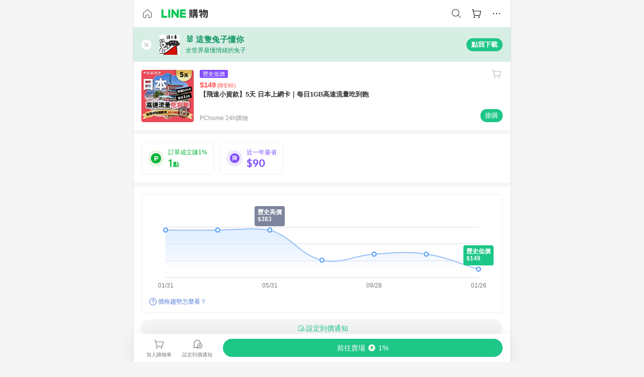

--- FILE ---
content_type: text/html;charset=utf-8
request_url: https://buy.line.me/product/48/DYAU0B-A900FSZ1R
body_size: 74808
content:
<!DOCTYPE html><html  lang="zh-Hant" class="chrome"><head><meta charset="utf-8">
<meta name="viewport" content="width=device-width, initial-scale=1.0, maximum-scale=1.0, user-scalable=0, viewport-fit=cover">
<title>【飛速小資款】5天 日本上網卡｜每日1GB高速流量吃到飽推薦 | PChome 24h購物 | LINE購物</title>
<link rel="preconnect" href="https://shopping.line-scdn.net">
<link rel="preconnect" href="https://obs.line-scdn.net">
<link rel="preconnect" href="https://buy-obs.line-scdn.net">
<link integrity="sha384-veTaDUoVC1gAyUNefwt5XTBvPpXjCCTAz5rzJSF4jVdb80F7+db1cJRqGSQ+U3hI" rel="stylesheet" href="/assets/style.Dy3VkVoT.css" crossorigin>
<link rel="preload" as="image" href="https://shopping.line-scdn.net/0hPCb0R8_PD2xfSRAyeVpwOwEUEx03P1Z7IHEVTigMTw4peAFGBldEWh8QUSAuBUtvBVgIcSU1WQwtCUtBPE9IYQgiUT0XDghFKFgfdhwMEjc5GgBRKF8cWh9IFw/w360">
<link integrity="sha384-aS6CQRMmFQDVlzk5zMyYGHbZ3//HfsRBoknIWfsfivKPyK84q8Fd7sHtNa+GW7gD" rel="modulepreload" as="script" crossorigin href="/assets/ClWINeZp.js">
<link integrity="sha384-puUhiltG/upBdgotWMB3Tn59eH3sa6jO7SRfTrXqJvdXS93MS9urFX6EPz0rzV+g" rel="modulepreload" as="script" crossorigin href="/assets/DWEBA5Kw.js">
<link integrity="sha384-sFcG0QWO8jYpK1JUaoMKWP8Jednw0Vr5QRxBDaag0h4y0Ql4K9ehgpT3vFlbZWZM" rel="modulepreload" as="script" crossorigin href="/assets/B-WtP0-P.js">
<link integrity="sha384-CDtVvBl71/aA332qPJpf6c/bR9hyw2K0qxXuW//3CrMj+nXSOKfhDayLAlFAnza+" rel="modulepreload" as="script" crossorigin href="/assets/Cxr1kjAV.js">
<link integrity="sha384-N5FVBj73iapHS58DuZcLFl1DXzO9TCfGE73q3kHJW+wt8Ug2F36HKkxLAMoiPdB0" rel="modulepreload" as="script" crossorigin href="/assets/B6UhmVfl.js">
<link integrity="sha384-ST8I0xtxA6XzRrSRrdYPQsLIspZ4MZOzD0chic2Ydvyfxm4mUzkG+eq5XzlWJB44" rel="modulepreload" as="script" crossorigin href="/assets/DjUcJ_jh.js">
<link integrity="sha384-fUvxdIu9X+w21LOFBDqxl9OfYx1ilis3ia0/59jklixT0+fCl/P5nV+AFF5LjYMn" rel="modulepreload" as="script" crossorigin href="/assets/Dny0-PXn.js">
<link integrity="sha384-AFKLN/G1UToV8ly+7diwoMP3gadjOEk71MEsDJnAIVUZ5emml/2EFSbHj1suaSwC" rel="modulepreload" as="script" crossorigin href="/assets/C-3UguDH.js">
<link integrity="sha384-KW1uzeAZIk4hQ93rh3PvqO4BVF5m3XsIn9NFU/aR3yifep5YajFSy4aFf8KqCqK7" rel="modulepreload" as="script" crossorigin href="/assets/v9xcw1LG.js">
<link integrity="sha384-EM/+MD8vUfFdk4mR7a11+1YFWJIMtInKiICSirpJWbu0Gm8PFPJGJ3uPjIvAjl5Y" rel="modulepreload" as="script" crossorigin href="/assets/A7pdzCvD.js">
<link integrity="sha384-O9wDmmHMoShwxR7iQ0g7X9LfWdJC9IvtqJRg0UEFLVQohkh0EcUg1VmuSGEyBqft" rel="modulepreload" as="script" crossorigin href="/assets/U1Mqgngy.js">
<link integrity="sha384-vS7ZHOnH9WcHRvuPeO6a1xjbv/1G3njUGTzo1jXcIWJefgE7lELYztaYHYFmzOyj" rel="modulepreload" as="script" crossorigin href="/assets/BrjJv4sf.js">
<link integrity="sha384-YDX1Zg/oKiV0atYLKEgE+aSYzMP5K6sxb9qoJi60p/8c+Y8kPaxAJk7L9J14uLtr" rel="modulepreload" as="script" crossorigin href="/assets/B0HIickq.js">
<link integrity="sha384-F85Xa+LiPmOQHfmQWKhAXI//6iZTArcngkzjdc/e29w2RRhdb8NsP4z+GGp2iO5g" rel="modulepreload" as="script" crossorigin href="/assets/DsapwRds.js">
<link integrity="sha384-gKvt00FiT0pR2yNrAOxQAHrQaKFjbxN0hk4z2oXxttuXd+abx2ejD+ya1DMJPppI" rel="modulepreload" as="script" crossorigin href="/assets/BW8-Cx75.js">
<link integrity="sha384-/qCVepunjgZpBNqq9qEN0nR52nL91eZfBbaMVQHsKF95X8llWnrCOVCw+TnIyB0c" rel="modulepreload" as="script" crossorigin href="/assets/DMyCNnhL.js">
<link integrity="sha384-JseyxzC57CWJbtV49iR7CH7B/4D4UuLRBNjlTwpwqq6KkG679jAl2eN4yW5TQWM3" rel="modulepreload" as="script" crossorigin href="/assets/NYSa1nqt.js">
<link integrity="sha384-670kNhj6TfUhSw6bjrBkpUtPen/HnXpzxpNPlhTLqdKE3SpBZ4yHywz4sLEcesaR" rel="modulepreload" as="script" crossorigin href="/assets/U7qiv8fy.js">
<link integrity="sha384-jcVoHEGfy1rT44f9+rq6CruiANWSb2up5btZRHiHqMzbT0rQpT5D3BffwkZqEseo" rel="modulepreload" as="script" crossorigin href="/assets/voZPDpH9.js">
<link integrity="sha384-AfT4+ysEsOp2zi3VIAeJ/Xytg8zuXor/O1wvPAvSaXdYIPUu0QtJ9ChtJDppjLeI" rel="modulepreload" as="script" crossorigin href="/assets/25RJtlCR.js">
<link integrity="sha384-xfnz8HOgwkT1+7SW6NVeMkffF3cYRN1NbIIxtlxVy1APlluxgY009XAMsS/m6a5r" rel="modulepreload" as="script" crossorigin href="/assets/DCuxLq5J.js">
<link integrity="sha384-gImwj3tnKGnnLr+bHfBBs6vbnjU2lU4jFvHr5xLXDIzKHcI8Xoj2g/pT3YHQzZCE" rel="modulepreload" as="script" crossorigin href="/assets/CHBAMMip.js">
<link integrity="sha384-XtQLyvieV5X12MHQhzAgxsGxOYsHR/broftXpufdVBBv6oJyaXrEgJmB6QIvRFNT" rel="modulepreload" as="script" crossorigin href="/assets/CA3_LmoR.js">
<link integrity="sha384-w0kWzVQAZkEjg9FkmPG540qDtcm00jJT+eNq4IHIIXkG4UmgDuKQEDZ1b1yEoK3N" rel="modulepreload" as="script" crossorigin href="/assets/C2-HdDP7.js">
<link integrity="sha384-S9B65ybck2uv7dT/AbCQe6IM9vFvXzL4FBKnewGeBjc+pSQ8D1+54Tm3srLUAl3i" rel="modulepreload" as="script" crossorigin href="/assets/CVGh049B.js">
<link integrity="sha384-pDiqN5pq31zpGT6cCmrSJFPX9VgJYt40ebs0tKXgBYlDCEYd1XfYNCz8j/MNOTch" rel="modulepreload" as="script" crossorigin href="/assets/D2iDeFwP.js">
<link integrity="sha384-zuwrqWyQCUR4QTfKPVjlIG66+LYzs1R3mb00UkPuaLJHSm85EV3nSsYvfkggcIAp" rel="modulepreload" as="script" crossorigin href="/assets/B7shRcNd.js">
<link integrity="sha384-XhsVRS6NqRQjhvJ3IGRwnX2M0lbru+M9Jpw4KMcJETMu5Co4H8GO+G9++KIzwB58" rel="modulepreload" as="script" crossorigin href="/assets/BbeRj8oU.js">
<link integrity="sha384-gkn/b6tDYLRoP7IOmKB/sfCCPzmDe6nXHD6AhkIHNTUjvVEndC6uuHkbOuRjlOUA" rel="modulepreload" as="script" crossorigin href="/assets/DB1spj03.js">
<script src="https://static.line-scdn.net/liff/edge/2/sdk.js" defer data-hid="liff"></script>
<link rel="prefetch" as="image" type="image/png" href="/assets/ico-AIPrice--light.DBIYnsEs.png">
<link rel="prefetch" as="image" type="image/png" href="/assets/ico-AIPrice--dark.C7eYdi9Z.png">
<link rel="prefetch" as="image" type="image/png" href="/assets/ico-social108-line.Kg5Ad751.png">
<link rel="prefetch" as="image" type="image/png" href="/assets/ico-social108-fb.t9leBe85.png">
<link rel="prefetch" as="image" type="image/png" href="/assets/ico-social108-url.k_GOwe6c.png">
<link rel="prefetch" as="image" type="image/svg+xml" href="/assets/ico-navbar-home--black.rvetcKm_.svg">
<link rel="prefetch" as="image" type="image/svg+xml" href="/assets/ico-glass.B9b_u7qf.svg">
<link rel="prefetch" as="image" type="image/svg+xml" href="/assets/ico-product-like--black.R8gay-KN.svg">
<link rel="prefetch" as="image" type="image/svg+xml" href="/assets/ico-clock.CRfZodhE.svg">
<link rel="prefetch" as="image" type="image/png" href="/assets/favorite_img1.Dpi7Wrpc.png">
<link rel="prefetch" as="image" type="image/png" href="/assets/img-shoppingCart.2pyXJ4-e.png">
<link rel="prefetch" as="image" type="image/svg+xml" href="/assets/loading.D9q3AnIC.svg">
<link rel="prefetch" as="image" type="image/svg+xml" href="/assets/loading_big.Cu1Hp-nL.svg">
<link rel="prefetch" as="image" type="image/svg+xml" href="/assets/loading_white.CPnzDYu_.svg">
<link rel="prefetch" as="image" type="image/svg+xml" href="/assets/loading_white_big.BWd4BJ3W.svg">
<link rel="prefetch" as="image" type="image/png" href="/assets/img-error.DwjqFPrn.png">
<link rel="prefetch" as="image" type="image/png" href="/assets/img-priceTrackerTutorial--step1.CCKIm-vN.png">
<link rel="prefetch" as="image" type="image/png" href="/assets/img-priceTrackerTutorial--step2.DYym_dnR.png">
<link rel="prefetch" as="image" type="image/png" href="/assets/img-priceTrackerTutorial--step3.BYe8Y216.png">
<link rel="prefetch" as="image" type="image/png" href="/assets/img-priceTrackerTutorial--step4.C4vthmjI.png">
<link rel="prefetch" as="image" type="image/png" href="/assets/img-tips-transferinfo.ElFsZNPa.png">
<link rel="prefetch" as="image" type="image/png" href="/assets/ico-tutorial-linepoints.DxmGtkDv.png">
<link rel="prefetch" as="image" type="image/png" href="/assets/ico-tutorial-lowprice.BY6GCV4e.png">
<link rel="prefetch" as="image" type="image/png" href="/assets/ico-tutorial-savemoney.DuUdrL5v.png">
<link rel="prefetch" as="image" type="image/png" href="/assets/ico-tutorial-benefit.T1eTBBAv.png">
<link rel="prefetch" as="image" type="image/png" href="/assets/img-linepoint-step1.BQkKHcGR.png">
<link rel="prefetch" as="image" type="image/png" href="/assets/img-linepoint-step2.DoDZehq4.png">
<link rel="prefetch" as="image" type="image/png" href="/assets/img-linepoint-step3.DqhkqNI8.png">
<link rel="prefetch" as="image" type="image/png" href="/assets/img-tutorial-angpauinfo.C691D31o.png">
<link rel="prefetch" as="image" type="image/png" href="/assets/img-angpau-step1.Choa-Nah.png">
<link rel="prefetch" as="image" type="image/png" href="/assets/img-angpau-step2.fOOUmOrQ.png">
<link rel="prefetch" as="image" type="image/png" href="/assets/img-angpau-step3.DXVOzogX.png">
<link rel="prefetch" as="image" type="image/png" href="/assets/img-angpau-step4.hBrkGnJz.png">
<link rel="prefetch" as="image" type="image/png" href="/assets/ico-tutorialHongbao.DGh0-HQ3.png">
<link rel="prefetch" as="image" type="image/png" href="/assets/img-tutorial-missioninfo.C-SATwqO.png">
<link rel="prefetch" as="image" type="image/png" href="/assets/ico-tutorialMission.DfTvKlPf.png">
<link rel="prefetch" as="image" type="image/png" href="/assets/img-tips-quota.VCNhqGxs.png">
<link rel="prefetch" as="image" type="image/png" href="/assets/img-tutorial-monthlybuyinfo.BOFEwRbW.png">
<link rel="prefetch" as="image" type="image/png" href="/assets/ico-tutorial-monthlybuyCart.qZCLjCL2.png">
<link rel="prefetch" as="image" type="image/png" href="/assets/ico-tutorial-monthlybuyCheck.CUtUT1Rq.png">
<link rel="prefetch" as="image" type="image/png" href="/assets/img-monthlybuy-step1.cqlPuECQ.png">
<link rel="prefetch" as="image" type="image/png" href="/assets/img-monthlybuy-step2.BDi3eOp1.png">
<link rel="prefetch" as="image" type="image/png" href="/assets/img-monthlybuy-step3.D7J2Pm6_.png">
<link rel="prefetch" as="image" type="image/png" href="/assets/img-monthlybuy-step4.D0_Dqac8.png">
<link rel="prefetch" as="image" type="image/png" href="/assets/ico-tutorialMonthlybuy.K1GCo0qF.png">
<link rel="prefetch" as="image" type="image/png" href="/assets/ico-tutorial-priviledge1.xvbEMEh0.png">
<link rel="prefetch" as="image" type="image/png" href="/assets/ico-tutorial-priviledge2.CCgQq_9g.png">
<link rel="prefetch" as="image" type="image/png" href="/assets/ico-tutorial-priviledge3.C4Z4uf-h.png">
<link rel="prefetch" as="image" type="image/png" href="/assets/ico-tutorial-priviledge4.DSyXnJ5T.png">
<link rel="prefetch" as="image" type="image/png" href="/assets/img-tutorial-passportinfo.BzBrDoPg.png">
<link rel="prefetch" as="image" type="image/png" href="/assets/ico-tutorialPassport.CKyw9_Hr.png">
<link rel="prefetch" as="image" type="image/svg+xml" href="/assets/img-unrecognizableProductDefault.CyRpUHyn.svg">
<link rel="prefetch" as="image" type="image/svg+xml" href="/assets/img-noCopMerchantDefault.DIDmNaBz.svg">
<link rel="prefetch" as="image" type="image/png" href="/assets/og_image.Dc0El0ue.png">
<link rel="prefetch" as="image" type="image/png" href="/assets/favicon-32x32.CERNqo6f.png">
<link rel="prefetch" as="image" type="image/png" href="/assets/favicon-16x16.DsIZ3wwF.png">
<link rel="prefetch" as="image" type="image/x-icon" href="/assets/favicon.CW2t5flA.ico">
<link rel="prefetch" as="image" type="image/png" href="/assets/apple-touch-icon.BVJpEzX5.png">
<link rel="prefetch" as="image" type="image/svg+xml" href="/assets/safari-pinned-tab.Bfe6lB9P.svg">
<link rel="prefetch" as="image" type="image/svg+xml" href="/assets/badge-parity.DoTzVVDB.svg">
<link rel="prefetch" as="image" type="image/svg+xml" href="/assets/badge-fresh.C0DVF-gn.svg">
<link rel="prefetch" as="image" type="image/svg+xml" href="/assets/badge-newStore.Cg1pHwnu.svg">
<link rel="prefetch" as="image" type="image/svg+xml" href="/assets/badge-ranking.Bk2qrM48.svg">
<link rel="prefetch" as="image" type="image/svg+xml" href="/assets/badge-rush.BTygeurn.svg">
<link rel="prefetch" as="image" type="image/svg+xml" href="/assets/badge-hotSearch.BNmm1d9W.svg">
<link rel="prefetch" as="image" type="image/svg+xml" href="/assets/badge-recommendation.CkDV9CeC.svg">
<link rel="prefetch" as="image" type="image/svg+xml" href="/assets/badge-showLowerPrice.VgEbcxW2.svg">
<link rel="prefetch" as="image" type="image/png" href="/assets/img-angpauCircle.zsfDvmnf.png">
<link rel="prefetch" as="image" type="image/svg+xml" href="/assets/ico-shoppingNoteEntry-default--black.DD5vC7JS.svg">
<link rel="prefetch" as="image" type="image/svg+xml" href="/assets/ico-shoppingNoteEntry-default--white.O30l9mZp.svg">
<link rel="prefetch" as="image" type="image/svg+xml" href="/assets/ico-shoppingBag.kJOU3R3r.svg">
<link rel="prefetch" as="image" type="image/svg+xml" href="/assets/ico-shoppingNote.CYf5R6p8.svg">
<link rel="prefetch" as="image" type="image/svg+xml" href="/assets/img-logo--colorful.D_usoKOi.svg">
<link rel="prefetch" as="image" type="image/svg+xml" href="/assets/ico-arrow--leftBlack.CnoHEo6X.svg">
<link rel="prefetch" as="image" type="image/svg+xml" href="/assets/ico-outlined-homepageBlack.D_Bu0PkT.svg">
<link rel="prefetch" as="image" type="image/svg+xml" href="/assets/ico-bell--black.rDjO1CtY.svg">
<link rel="prefetch" as="image" type="image/svg+xml" href="/assets/ico-cartDarkGray.B0_Zm9Er.svg">
<link rel="prefetch" as="image" type="image/svg+xml" href="/assets/ico-glassDeepGrey.4HBuXfpO.svg">
<link rel="prefetch" as="image" type="image/svg+xml" href="/assets/ico-menu--black.DIw2ISWO.svg">
<link rel="prefetch" as="image" type="image/svg+xml" href="/assets/ico-close--black.C0D_WCjI.svg">
<link rel="prefetch" as="image" type="image/svg+xml" href="/assets/ico-barcodeBlack.EMGqZUEa.svg">
<link rel="prefetch" as="image" type="image/svg+xml" href="/assets/img-logo--white.ws-OQZLF.svg">
<link rel="prefetch" as="image" type="image/svg+xml" href="/assets/ico-arrow--leftWhite2.DisqKg3Y.svg">
<link rel="prefetch" as="image" type="image/svg+xml" href="/assets/ico-outlined-homepageWhite.0N_nKCXb.svg">
<link rel="prefetch" as="image" type="image/svg+xml" href="/assets/ico-bell--white.As7mgZX1.svg">
<link rel="prefetch" as="image" type="image/svg+xml" href="/assets/ico-cart.BCosiCm-.svg">
<link rel="prefetch" as="image" type="image/svg+xml" href="/assets/ico-glassWhite.DjoHr4D6.svg">
<link rel="prefetch" as="image" type="image/svg+xml" href="/assets/ico-menu--white.D5XWMDLz.svg">
<link rel="prefetch" as="image" type="image/svg+xml" href="/assets/ico-close--white.BH9pt9aA.svg">
<link rel="prefetch" as="image" type="image/svg+xml" href="/assets/ico-barcodeWhite.9e_7wgQd.svg">
<link rel="prefetch" as="image" type="image/svg+xml" href="/assets/ico-close--button.DlQeO4mx.svg">
<link rel="prefetch" as="image" type="image/png" href="/assets/ico-goUp.9ngTY99_.png">
<link rel="prefetch" as="image" type="image/svg+xml" href="/assets/ico-navbar-home.pTdx6kH8.svg">
<link rel="prefetch" as="image" type="image/svg+xml" href="/assets/ico-navbar-homeOn.BXKY35o-.svg">
<link rel="prefetch" as="image" type="image/svg+xml" href="/assets/ico-navbar-brand.DSm8Mb_j.svg">
<link rel="prefetch" as="image" type="image/svg+xml" href="/assets/ico-navbar-brandOn.BGbRYYkS.svg">
<link rel="prefetch" as="image" type="image/svg+xml" href="/assets/ico-navbar-benefit.CVpFf2LJ.svg">
<link rel="prefetch" as="image" type="image/svg+xml" href="/assets/ico-navbar-benefitOn.CMjzQK5w.svg">
<link rel="prefetch" as="image" type="image/svg+xml" href="/assets/ico-navbar-special.Bv7eUmCf.svg">
<link rel="prefetch" as="image" type="image/svg+xml" href="/assets/ico-navbar-specialOn.CA8QWgEz.svg">
<link rel="prefetch" as="image" type="image/svg+xml" href="/assets/ico-navbar-account.D_JBbAaL.svg">
<link rel="prefetch" as="image" type="image/svg+xml" href="/assets/ico-navbar-accountOn.lN8Sl9dl.svg">
<link rel="prefetch" as="image" type="image/svg+xml" href="/assets/img-recommend.KMJbq0_8.svg">
<link rel="prefetch" as="image" type="image/svg+xml" href="/assets/img-totop.B59KCYmN.svg">
<link rel="prefetch" as="image" type="image/svg+xml" href="/assets/ico-arrow--left777777.CiUgt2Xu.svg">
<link rel="prefetch" as="image" type="image/png" href="/assets/ico-social50-line.BRshQTKT.png">
<link rel="prefetch" as="image" type="image/png" href="/assets/ico-social50-fb.BBsgz-Qv.png">
<link rel="prefetch" as="image" type="image/png" href="/assets/ico-social50-url.CMtwK1k1.png">
<link rel="prefetch" as="image" type="image/png" href="/assets/ico-social72-line.BEYufS0u.png">
<link rel="prefetch" as="image" type="image/png" href="/assets/ico-social72-fb.CngPcpDD.png">
<link rel="prefetch" as="image" type="image/png" href="/assets/ico-social72-url.BsnljhuG.png">
<link rel="prefetch" as="image" type="image/svg+xml" href="/assets/ico-ok.Bx9Y-ieW.svg">
<link rel="prefetch" as="image" type="image/svg+xml" href="/assets/ico-okOn.CVd3fBBN.svg">
<link rel="prefetch" as="image" type="image/svg+xml" href="/assets/ico-check-green.BLcA-ro-.svg">
<link rel="prefetch" as="image" type="image/png" href="/assets/favorite_bg.BuLA8s9V.png">
<link rel="prefetch" as="image" type="image/svg+xml" href="/assets/ico-checkedWhite.CSrkc97X.svg">
<link rel="prefetch" as="image" type="image/svg+xml" href="/assets/ico-checkedGray.Tvl1Ks0l.svg">
<link rel="prefetch" as="image" type="image/svg+xml" href="/assets/ico-loading--white.5G4YHqfR.svg">
<link rel="prefetch" as="image" type="image/svg+xml" href="/assets/ico-arrow--right.CNWSdj0U.svg">
<link rel="prefetch" as="image" type="image/svg+xml" href="/assets/ico-cartOrange.BJckGTg5.svg">
<link rel="prefetch" as="image" type="image/svg+xml" href="/assets/ico-shop--white.DULimFDL.svg">
<link rel="prefetch" as="image" type="image/png" href="/assets/img-AIpriceWithSpotLight.hjXHnhT5.png">
<link rel="prefetch" as="image" type="image/svg+xml" href="/assets/ico-calendarWhite.B-rHPhUf.svg">
<link rel="prefetch" as="image" type="image/svg+xml" href="/assets/ico-settingPriceAlertBell--white.CWhCFx-a.svg">
<link rel="prefetch" as="image" type="image/svg+xml" href="/assets/ico-arrow--rightGray.CoWdCWie.svg">
<link rel="prefetch" as="image" type="image/svg+xml" href="/assets/ico-point--green.C6QozQX8.svg">
<link rel="prefetch" as="image" type="image/svg+xml" href="/assets/ico-point--gray.CwT7ymaW.svg">
<link rel="prefetch" as="image" type="image/svg+xml" href="/assets/img-radarGreen.CN93xa6Z.svg">
<link rel="prefetch" as="image" type="image/svg+xml" href="/assets/ico-cancel--grey.y20wjKk9.svg">
<link rel="prefetch" as="image" type="image/svg+xml" href="/assets/ico-arrow--downGreen.DamuGg1d.svg">
<link rel="prefetch" as="image" type="image/svg+xml" href="/assets/ico-issueBlue.Cv_EvCnD.svg">
<link rel="prefetch" as="image" type="image/svg+xml" href="/assets/ico-settingPriceAlertBell--green.DGhGrK5M.svg">
<link rel="prefetch" as="image" type="image/svg+xml" href="/assets/ico-arrow--rightBlack.C_lxOHQh.svg">
<link rel="prefetch" as="image" type="image/svg+xml" href="/assets/ico-questionMarkGrey.EX5aKzhd.svg">
<link rel="prefetch" as="image" type="image/svg+xml" href="/assets/ico-point--white.DiQtpN6g.svg">
<link rel="prefetch" as="image" type="image/svg+xml" href="/assets/img-presentBox--green.TVcvGSjo.svg">
<link rel="prefetch" as="image" type="image/svg+xml" href="/assets/ico-exclamation-green.C22jQFzh.svg">
<link rel="prefetch" as="image" type="image/png" href="/assets/img-tutorial-newbuyerAngpau.IQc2VBXm.png">
<link rel="prefetch" as="image" type="image/png" href="/assets/ico-tutorial-newbuyerAngpau.BF2RphfN.png">
<link rel="prefetch" as="image" type="image/svg+xml" href="/assets/ico-arrow--downGreyLight.-PxCy2F4.svg">
<link rel="prefetch" as="image" type="image/png" href="/assets/img-tutorial-bannerLinepoint.DSRIAVpU.png">
<link rel="prefetch" as="image" type="image/svg+xml" href="/assets/ico-arrow--downGreyDeep.Dy_jgCzs.svg">
<link rel="prefetch" as="image" type="image/png" href="/assets/img-tutorialTopimg.BVwuYd1V.png">
<link rel="prefetch" as="image" type="image/svg+xml" href="/assets/ico-trashCanRed.DFMeqfHR.svg">
<link rel="prefetch" as="image" type="image/svg+xml" href="/assets/img-loading.DAd8vyWK.svg">
<link rel="prefetch" as="image" type="image/svg+xml" href="/assets/ico-photo000000.5FvFntbr.svg">
<link rel="prefetch" as="image" type="image/svg+xml" href="/assets/ico-pen000000.DBRHNis3.svg">
<link rel="prefetch" as="image" type="image/svg+xml" href="/assets/ico-tag000000.Denfp1DR.svg">
<link rel="prefetch" as="image" type="image/svg+xml" href="/assets/ico-dollar000000.BBxnChPV.svg">
<link rel="prefetch" as="image" type="image/svg+xml" href="/assets/ico-cancelWhiteA20.6tHz8eS3.svg">
<link rel="prefetch" as="image" type="image/svg+xml" href="/assets/ico-arrow--down111111bold.DB1gtSeb.svg">
<link rel="prefetch" as="image" type="image/svg+xml" href="/assets/ico-exclamationMarkGrey.CEgQ3w61.svg">
<link rel="prefetch" as="image" type="image/svg+xml" href="/assets/ico-creditCard.MO3Wkm5M.svg">
<link rel="prefetch" as="image" type="image/svg+xml" href="/assets/ico-user.D7s6ESw9.svg">
<link rel="prefetch" as="image" type="image/svg+xml" href="/assets/ico-coinBlack.Ct9QrHk9.svg">
<link rel="prefetch" as="image" type="image/svg+xml" href="/assets/ico-couponPercentage.CIm48I56.svg">
<link rel="prefetch" as="image" type="image/svg+xml" href="/assets/ico-signIn.RQuDDcX3.svg">
<link rel="prefetch" as="image" type="image/svg+xml" href="/assets/ico-lineDelima._tfoT26-.svg">
<link rel="prefetch" as="image" type="image/svg+xml" href="/assets/ico-creditCardWhite.BkVg_c6S.svg">
<link rel="prefetch" as="image" type="image/svg+xml" href="/assets/ico-userWhite.IJSphSZp.svg">
<link rel="prefetch" as="image" type="image/svg+xml" href="/assets/ico-coinWhite.t-RxNaGa.svg">
<link rel="prefetch" as="image" type="image/svg+xml" href="/assets/ico-couponPercentageWhite.CD6BGOfi.svg">
<link rel="prefetch" as="image" type="image/svg+xml" href="/assets/ico-signInWhite.EeTUhtJC.svg">
<link rel="prefetch" as="image" type="image/svg+xml" href="/assets/ico-lineDelimaWhite.Y-PHdCqD.svg">
<link rel="prefetch" as="image" type="image/svg+xml" href="/assets/ico-uploadImage1EC687.DaaQVrkB.svg">
<link rel="prefetch" as="image" type="image/svg+xml" href="/assets/img-notebannerBg.CsLcSsSa.svg">
<link rel="prefetch" as="image" type="image/svg+xml" href="/assets/ico-shoppingNoteBlack.BzRwSPw5.svg">
<link rel="prefetch" as="image" type="image/svg+xml" href="/assets/ico-pen949494.BZVhkxZe.svg">
<link rel="prefetch" as="image" type="image/svg+xml" href="/assets/ico-outlink111111.DD33-WtY.svg">
<link rel="prefetch" as="image" type="image/svg+xml" href="/assets/ico-arrow--right111111.q8YJKxfQ.svg">
<link rel="prefetch" as="image" type="image/svg+xml" href="/assets/ico-plus111111.m8dDflS3.svg">
<link rel="prefetch" as="image" type="image/svg+xml" href="/assets/ico-plusc8c8c8.Wh1N6N8x.svg">
<link rel="prefetch" as="image" type="image/svg+xml" href="/assets/ico-angpau.T5T0hVop.svg">
<link rel="prefetch" as="image" type="image/svg+xml" href="/assets/ico-angpauMonochrome.DhKf0X6A.svg">
<link rel="prefetch" as="image" type="image/svg+xml" href="/assets/ico-rewardMission.CqGtjBsp.svg">
<link rel="prefetch" as="image" type="image/svg+xml" href="/assets/icon_missionDisable.BO9SDy4V.svg">
<link rel="prefetch" as="image" type="image/svg+xml" href="/assets/ico-penC8C8C8.Do7VrS4u.svg">
<link rel="prefetch" as="image" type="image/svg+xml" href="/assets/ico-okFF5B57.ClNzYsMv.svg">
<link rel="prefetch" as="image" type="image/png" href="/assets/bg-hotSearch-right.DrLYAb6T.png">
<link rel="prefetch" as="image" type="image/png" href="/assets/bg-hotSearch-left.BPZujni4.png">
<link rel="prefetch" as="script" crossorigin href="/assets/C8Y1Iqe3.js">
<link rel="prefetch" as="script" crossorigin href="/assets/CvJdEzwu.js">
<link rel="prefetch" as="script" crossorigin href="/assets/CRXDlQ9p.js">
<link rel="prefetch" as="script" crossorigin href="/assets/DayJJwqV.js">
<link rel="prefetch" as="script" crossorigin href="/assets/BXZcsJlh.js">
<link rel="prefetch" as="script" crossorigin href="/assets/OmP9Hlm_.js">
<link rel="prefetch" as="script" crossorigin href="/assets/CeMcXahk.js">
<link rel="prefetch" as="script" crossorigin href="/assets/D8gJ20pR.js">
<link rel="prefetch" as="script" crossorigin href="/assets/DOedsHhJ.js">
<link rel="prefetch" as="script" crossorigin href="/assets/DA85VI9E.js">
<link rel="prefetch" as="image" type="image/svg+xml" href="/assets/ico-navbar-categoryOn.BT6ruzlk.svg">
<link rel="prefetch" as="image" type="image/svg+xml" href="/assets/img-angpau.FmLdLkvD.svg">
<link rel="prefetch" as="image" type="image/svg+xml" href="/assets/img-lowerPriceText.B9sycJ2j.svg">
<link rel="prefetch" as="image" type="image/svg+xml" href="/assets/img-allFullStamp.BKwEGvce.svg">
<link rel="prefetch" as="image" type="image/png" href="/assets/badge-bestTiming.CXJDr1_1.png">
<link rel="prefetch" as="image" type="image/svg+xml" href="/assets/ico-bell--grey.CVZtyURQ.svg">
<link rel="prefetch" as="image" type="image/svg+xml" href="/assets/ico-bell--green.BjLIXZQX.svg">
<link rel="prefetch" as="image" type="image/gif" href="/assets/img-badgeBg.GFu2V2pV.gif">
<link rel="prefetch" as="image" type="image/png" href="/assets/ico-entryAngpau.BY7xqj1H.png">
<link rel="prefetch" as="image" type="image/png" href="/assets/ico-entryFirstTimerBuy.CSKtfg0q.png">
<link rel="prefetch" as="image" type="image/png" href="/assets/ico-entryRegularShopping.iBG3AS9F.png">
<link rel="prefetch" as="image" type="image/png" href="/assets/rank_1.DGWx_WX6.png">
<link rel="prefetch" as="image" type="image/png" href="/assets/rank_2.BZoQ1Ylf.png">
<link rel="prefetch" as="image" type="image/png" href="/assets/rank_3.D4miq1ro.png">
<link rel="prefetch" as="image" type="image/png" href="/assets/rank_4.CZlnCNsm.png">
<link rel="prefetch" as="image" type="image/png" href="/assets/rank_5.CHTRhhzc.png">
<link rel="prefetch" as="image" type="image/png" href="/assets/rank_6.xT_aAa5U.png">
<link rel="prefetch" as="image" type="image/png" href="/assets/rank_7.BhBPxHHN.png">
<link rel="prefetch" as="image" type="image/png" href="/assets/rank_8.BWY3qQi4.png">
<link rel="prefetch" as="image" type="image/png" href="/assets/rank_9.CX4IY0_P.png">
<link rel="prefetch" as="image" type="image/png" href="/assets/rank_10.ByWKecS-.png">
<link rel="prefetch" as="image" type="image/png" href="/assets/badge-waitBePaid.D6A37hwP.png">
<link rel="prefetch" as="image" type="image/svg+xml" href="/assets/badge-commercial.DH5N_pEF.svg">
<link rel="prefetch" as="image" type="image/svg+xml" href="/assets/ico-fire.DUEfKXq5.svg">
<link rel="prefetch" as="image" type="image/png" href="/assets/ico-cart-like--heartbeat.BhSG233-.png">
<link rel="prefetch" as="image" type="image/png" href="/assets/ico-product-like--heartbeat.DLzkncHw.png">
<link rel="prefetch" as="image" type="image/svg+xml" href="/assets/ico-shoppingNoteB7B7B7.BhHnpug5.svg">
<link rel="prefetch" as="image" type="image/svg+xml" href="/assets/ico-shoppingNote--selected.DZluD8K6.svg">
<link rel="prefetch" as="image" type="image/svg+xml" href="/assets/ico-shoppingNote777777.CblRvGvO.svg">
<link rel="prefetch" as="image" type="image/svg+xml" href="/assets/ico-product-like.xTa1aUAx.svg">
<link rel="prefetch" as="image" type="image/svg+xml" href="/assets/ico-product-liked.CuLQs_Nv.svg">
<link rel="prefetch" as="image" type="image/svg+xml" href="/assets/ico-product-like--white.D0MeNH-k.svg">
<link rel="prefetch" as="image" type="image/svg+xml" href="/assets/ico-cartGray.CWkBJ-Sp.svg">
<link rel="prefetch" as="image" type="image/svg+xml" href="/assets/ico-cartBlack--bottom.BUej1hUO.svg">
<link rel="prefetch" as="image" type="image/svg+xml" href="/assets/ico-cartOrange--bottom.B5ZBhwRt.svg">
<link rel="prefetch" as="image" type="image/svg+xml" href="/assets/badge-store--boxType.B9MdYrIc.svg">
<link rel="prefetch" as="image" type="image/svg+xml" href="/assets/badge-store.BxS3T5LF.svg">
<link rel="prefetch" as="image" type="image/svg+xml" href="/assets/badge-gift--boxType.D_d51sJ0.svg">
<link rel="prefetch" as="image" type="image/svg+xml" href="/assets/badge-gift.S-K2wspb.svg">
<link rel="prefetch" as="image" type="image/svg+xml" href="/assets/ico-shoppingLens.oyB_I5Qj.svg">
<link rel="prefetch" as="image" type="image/svg+xml" href="/assets/ico-share.C3pSXDao.svg">
<link rel="prefetch" as="image" type="image/svg+xml" href="/assets/ico-addFriend.Ums4xyGk.svg">
<link rel="prefetch" as="image" type="image/svg+xml" href="/assets/ico-settingPriceAlertBell--grey.8YI4mhGV.svg">
<link rel="prefetch" as="image" type="image/svg+xml" href="/assets/ico-editPriceAlertBell--green.yx0w76OW.svg">
<link rel="prefetch" as="image" type="image/svg+xml" href="/assets/badge-direct.-_MmXx0U.svg">
<link rel="prefetch" as="image" type="image/svg+xml" href="/assets/line_payWhite.CeF-mufA.svg">
<link rel="prefetch" as="image" type="image/svg+xml" href="/assets/line_loginWhite.ChpHW_Sp.svg">
<link rel="prefetch" as="image" type="image/svg+xml" href="/assets/line_pointWhite.Bv3Y4AZB.svg">
<link rel="prefetch" as="image" type="image/svg+xml" href="/assets/ico-ai.BbwD8uvP.svg">
<link rel="prefetch" as="image" type="image/svg+xml" href="/assets/ico-point--grey.Dg8b4yyB.svg">
<link rel="prefetch" as="image" type="image/png" href="/assets/img-bestPriceBadge--short.Cc856gG1.png">
<link rel="prefetch" as="image" type="image/png" href="/assets/img-bestPriceBadge.fRPGm0dd.png">
<link rel="prefetch" as="image" type="image/png" href="/assets/ico-ai.ZVJ4hbF3.png">
<link rel="prefetch" as="image" type="image/svg+xml" href="/assets/ico-checkedGreen--bold.DzVb0O_a.svg">
<link rel="prefetch" as="image" type="image/svg+xml" href="/assets/ico-arrow--downWhite.CbCo2gZi.svg">
<link rel="prefetch" as="image" type="image/svg+xml" href="/assets/ico-landmarkWhite.DxGMDzlf.svg">
<link rel="prefetch" as="image" type="image/svg+xml" href="/assets/ico-landmarkGreen.C0v04Ctn.svg">
<link rel="prefetch" as="image" type="image/svg+xml" href="/assets/ico-landmarkBlue.CwEOCby7.svg">
<link rel="prefetch" as="image" type="image/svg+xml" href="/assets/ico-arrow--downBlue.C20Tikic.svg">
<link rel="prefetch" as="image" type="image/svg+xml" href="/assets/ico-arrow--rightGrayBold.D4AV8bOv.svg">
<link rel="prefetch" as="image" type="image/svg+xml" href="/assets/badge-media.BplkG1D_.svg">
<link rel="prefetch" as="image" type="image/svg+xml" href="/assets/badge-popular.B5YAjv1y.svg">
<link rel="prefetch" as="image" type="image/svg+xml" href="/assets/ico-eye--gray.BrDiTyri.svg">
<script data-hid="APOLLO_STATE">window.__APOLLO_STATE__ = {"ROOT_QUERY":{"__typename":"Query","clientConfig":{"__typename":"ClientConfig","enableExtensionPage":true,"disableGoogleSearch":false,"enableGA4EventToApp":false,"enableBestPriceFinderPage":true},"activeOMOEvent":null,"seoSettings({\"path\":\"https://buy.line.me/product/48/DYAU0B-A900FSZ1R\"})":{"__typename":"SeoSettings","meta":null,"footer":null},"promotionBanners":[{"__typename":"PromotionBannerInfo","displayPage":"ARTICLE_PAGE","imageUrl":"https://buy-obs.line-scdn.net/0hkD-SXGwNNGsQKitXLD5LPEN-OAtvBC9peRQrE2dxa1hWRQ92fDpyDElMEQFWGRg8VxMHBWV1GlhGRRM1Rz4QDVRPHRtWRgs5eTkIRkpfCl9WUQNhfCl6Sw","title":"🐰 這隻兔子懂你","subtitle":"全世界最懂情緒的兔子","buttonText":"點我下載","buttonUrl":"https://buy.line.me/content/lineshoppingapp/"},{"__typename":"PromotionBannerInfo","displayPage":"VIDEO_PAGE","imageUrl":"https://buy-obs.line-scdn.net/0hkD-SXGwNNGsQKitXLD5LPEN-OAtvBC9peRQrE2dxa1hWRQ92fDpyDElMEQFWGRg8VxMHBWV1GlhGRRM1Rz4QDVRPHRtWRgs5eTkIRkpfCl9WUQNhfCl6Sw","title":"🐰 這隻兔子懂你","subtitle":"全世界最懂情緒的兔子","buttonText":"點我下載","buttonUrl":"https://buy.line.me/content/lineshoppingapp/"},{"__typename":"PromotionBannerInfo","displayPage":"PARTNER_PAGE","imageUrl":"https://buy-obs.line-scdn.net/0hkD-SXGwNNGsQKitXLD5LPEN-OAtvBC9peRQrE2dxa1hWRQ92fDpyDElMEQFWGRg8VxMHBWV1GlhGRRM1Rz4QDVRPHRtWRgs5eTkIRkpfCl9WUQNhfCl6Sw","title":"🐰 這隻兔子懂你","subtitle":"全世界最懂情緒的兔子","buttonText":"點我下載","buttonUrl":"https://buy.line.me/content/lineshoppingapp/"},{"__typename":"PromotionBannerInfo","displayPage":"PRODUCT_PAGE","imageUrl":"https://buy-obs.line-scdn.net/0hkD-SXGwNNGsQKitXLD5LPEN-OAtvBC9peRQrE2dxa1hWRQ92fDpyDElMEQFWGRg8VxMHBWV1GlhGRRM1Rz4QDVRPHRtWRgs5eTkIRkpfCl9WUQNhfCl6Sw","title":"🐰 這隻兔子懂你","subtitle":"全世界最懂情緒的兔子","buttonText":"點我下載","buttonUrl":"https://buy.line.me/content/lineshoppingapp/"},{"__typename":"PromotionBannerInfo","displayPage":"PRICE_PAGE","imageUrl":"https://buy-obs.line-scdn.net/0hkD-SXGwNNGsQKitXLD5LPEN-OAtvBC9peRQrE2dxa1hWRQ92fDpyDElMEQFWGRg8VxMHBWV1GlhGRRM1Rz4QDVRPHRtWRgs5eTkIRkpfCl9WUQNhfCl6Sw","title":"🐰 這隻兔子懂你","subtitle":"全世界最懂情緒的兔子","buttonText":"點我下載","buttonUrl":"https://buy.line.me/content/lineshoppingapp/"}],"product({\"shopId\":48,\"shopProductId\":\"DYAU0B-A900FSZ1R\"})":{"__typename":"Product","id":"48/DYAU0B-A900FSZ1R","shopProductId":"DYAU0B-A900FSZ1R","description":"\"量到降速吃到飽，穩定網速網卡訊號覆蓋最廣，支援日本二大電信  (Softbank/docomo/KDDI)使用日本最大頻段網路，上網速度最快免註冊 免開通 免歸還，插卡5秒即可上網三合一卡板支援台灣所有手機裝置首創網卡保固，客服在線全年無休附贈卡針及收納袋，換卡收納不遺失SIM卡效期：2023年12月30日（網卡效期依賣場公布為主）請加入全年無休線上客服\"","url":"https://buy.line.me/product/48/DYAU0B-A900FSZ1R","outlinkUrl":"https://buy.line.me/t/?data=[base64]","name":"【飛速小資款】5天 日本上網卡｜每日1GB高速流量吃到飽","imageUrl":"https://shopping.line-scdn.net/0hPCb0R8_PD2xfSRAyeVpwOwEUEx03P1Z7IHEVTigMTw4peAFGBldEWh8QUSAuBUtvBVgIcSU1WQwtCUtBPE9IYQgiUT0XDghFKFgfdhwMEjc5GgBRKF8cWh9IFw","discount":0,"price":149,"specialPrice":149,"point":{"__typename":"Point","amount":1,"eventMessage":"","bonusAmountForApp":null,"calculatedAmount":1},"calculatedPoint({\"ignoreShowEstimatedPoint\":true})":1,"status":"ON_SALE","relatedComparisonId":null,"lowPriceType":"HISTORY_LOW_PRICE","priceDifference":90,"priceChart":[{"__typename":"PriceChartItem","date":1738252800000,"price":383},{"__typename":"PriceChartItem","date":1743436800000,"price":383},{"__typename":"PriceChartItem","date":1748620800000,"price":383},{"__typename":"PriceChartItem","date":1753804800000,"price":203},{"__typename":"PriceChartItem","date":1758988800000,"price":239},{"__typename":"PriceChartItem","date":1764172800000,"price":239},{"__typename":"PriceChartItem","date":1769356800000,"price":149}],"categoryInfo":[{"__typename":"Category","id":"273","name":"手機相機","categoryLevel":1},{"__typename":"Category","id":"22000261","name":"手機週邊","categoryLevel":2},{"__typename":"Category","id":"22000272","name":"旅遊上網卡","categoryLevel":3}],"rewardCountdownEndTime":null,"similarHybridProducts({\"limit\":30})":[{"__typename":"Product","id":"1/11888228","shopProductId":"11888228","promoteProductId":null,"name":"LINKGO白鑽卡 日本全網通 eSIM卡 15天吃到飽不降速 多電信(日本網卡 沖繩 大阪 北海道 東京)","imageUrl":"https://shopping.line-scdn.net/0hyngfYjj6JkFaHzkPyQRZFgJCOjAyaX9WJSc8Yy1aZiMsLiRrLQ0vdBl8eSMBUCZ8EwZodB10MxARbidoPhJoRhl_JCQSLihHPQVsWwlgICQSTypFZSsvXCNFcA0H","url":"https://buy.line.me/product/1/11888228","outlinkUrl":"https://buy.line.me/t/?data=[base64]","productPageUrl":"https://buy.line.me/product/1/11888228","discount":0,"price":1449,"specialPrice":1449,"point":{"__typename":"Point","amount":1,"bonusAmountForApp":null,"calculatedAmount":1,"limit":100},"calculatedPoint":14,"status":"ON_SALE","merchant":{"__typename":"ConciseMerchant","name":"Yahoo購物中心","shopId":1,"storeId":null,"merchantId":4217674,"imageUrl":"https://buy-obs.line-scdn.net/0hGccAmSnkGExeOAz_kohnG35sFCwhFgNONwYHNCVgExJzD1sTYl5WL3kxRnp1DlgcZVxSKXswRSxzCVgYJ15WKnpsTyl1","displayPoints":[1],"url":"https://buy.line.me/u/partner/4217674","point":{"__typename":"Point","amount":1,"bonusAmountForApp":0,"calculatedAmount":1},"showPointAmount":true,"showEstimatedPoint":true,"vendorType":null},"productReward":null,"rewardCountdownEndTime":null,"lowPriceType":null,"priceDifference":null,"productType":"normal","hideEstimatedPoint":false},{"__typename":"Product","id":"1/11889249","shopProductId":"11889249","promoteProductId":null,"name":"LINKGO白鑽卡 日本原生 eSIM卡 DOCOMO/IIJ 3天上網1GB/日(日本網卡 東京 大阪 福岡 北海道 沖繩)","imageUrl":"https://shopping.line-scdn.net/0hHDma9K4mF2tQGAgkEdNoPAhFCxo4bk58LyANSSddVwkmKRVCbhUdcipoTQt_WxFuMx4ecS1zAjobaRZCNBVZbBN4FQ4YKRltNwVZXhNZFwkbVBtVJw4edilCQScN","url":"https://buy.line.me/product/1/11889249","outlinkUrl":"https://buy.line.me/t/?data=[base64]","productPageUrl":"https://buy.line.me/product/1/11889249","discount":0,"price":105,"specialPrice":105,"point":{"__typename":"Point","amount":1,"bonusAmountForApp":null,"calculatedAmount":1,"limit":100},"calculatedPoint":1,"status":"ON_SALE","merchant":{"__typename":"ConciseMerchant","name":"Yahoo購物中心","shopId":1,"storeId":null,"merchantId":4217674,"imageUrl":"https://buy-obs.line-scdn.net/0hGccAmSnkGExeOAz_kohnG35sFCwhFgNONwYHNCVgExJzD1sTYl5WL3kxRnp1DlgcZVxSKXswRSxzCVgYJ15WKnpsTyl1","displayPoints":[1],"url":"https://buy.line.me/u/partner/4217674","point":{"__typename":"Point","amount":1,"bonusAmountForApp":0,"calculatedAmount":1},"showPointAmount":true,"showEstimatedPoint":true,"vendorType":null},"productReward":null,"rewardCountdownEndTime":null,"lowPriceType":null,"priceDifference":null,"productType":"normal","hideEstimatedPoint":false},{"__typename":"Product","id":"1/11888196","shopProductId":"11888196","promoteProductId":null,"name":"LINKGO白鑽卡 日本原生 eSIM卡 DOCOMO/IIJ 10天上網1GB/日(日本網卡 沖繩 大阪 北海道 東京)","imageUrl":"https://shopping.line-scdn.net/0hZDZlrL_GBWtnFRokJ1V6PDlIGRoPY1x8GC0fSRBQRQkRJENCLSkCX0FqAgsvWgZBLgAPdh1pUwsVVUFGBBNCZjB-WzovUgJBBBAOcR5QHjABRgNWEAMWXScUHQ","url":"https://buy.line.me/product/1/11888196","outlinkUrl":"https://buy.line.me/t/?data=[base64]","productPageUrl":"https://buy.line.me/product/1/11888196","discount":0,"price":360,"specialPrice":360,"point":{"__typename":"Point","amount":1,"bonusAmountForApp":null,"calculatedAmount":1,"limit":100},"calculatedPoint":3,"status":"ON_SALE","merchant":{"__typename":"ConciseMerchant","name":"Yahoo購物中心","shopId":1,"storeId":null,"merchantId":4217674,"imageUrl":"https://buy-obs.line-scdn.net/0hGccAmSnkGExeOAz_kohnG35sFCwhFgNONwYHNCVgExJzD1sTYl5WL3kxRnp1DlgcZVxSKXswRSxzCVgYJ15WKnpsTyl1","displayPoints":[1],"url":"https://buy.line.me/u/partner/4217674","point":{"__typename":"Point","amount":1,"bonusAmountForApp":0,"calculatedAmount":1},"showPointAmount":true,"showEstimatedPoint":true,"vendorType":null},"productReward":null,"rewardCountdownEndTime":null,"lowPriceType":null,"priceDifference":null,"productType":"normal","hideEstimatedPoint":false},{"__typename":"Product","id":"1/11890400","shopProductId":"11890400","promoteProductId":null,"name":"LINKGO白鑽卡 日本全網通 eSIM卡 3天上網每日1GB 多電信(日本網卡 東京 大阪 福岡 北海道 沖繩)","imageUrl":"https://shopping.line-scdn.net/0hCTN9flkGHHtzQAMyFkpjLC0dAAobNkVsDHgGWQQFXBkFcVlFKVELTTBBQjUrLR9RKVEYZgk8ShsBAFhWEEZbdiQrQio7BxtSOUUJTj8jHxgVDFhROlYPTTNBBA","url":"https://buy.line.me/product/1/11890400","outlinkUrl":"https://buy.line.me/t/?data=[base64]","productPageUrl":"https://buy.line.me/product/1/11890400","discount":0,"price":103,"specialPrice":103,"point":{"__typename":"Point","amount":1,"bonusAmountForApp":null,"calculatedAmount":1,"limit":100},"calculatedPoint":1,"status":"ON_SALE","merchant":{"__typename":"ConciseMerchant","name":"Yahoo購物中心","shopId":1,"storeId":null,"merchantId":4217674,"imageUrl":"https://buy-obs.line-scdn.net/0hGccAmSnkGExeOAz_kohnG35sFCwhFgNONwYHNCVgExJzD1sTYl5WL3kxRnp1DlgcZVxSKXswRSxzCVgYJ15WKnpsTyl1","displayPoints":[1],"url":"https://buy.line.me/u/partner/4217674","point":{"__typename":"Point","amount":1,"bonusAmountForApp":0,"calculatedAmount":1},"showPointAmount":true,"showEstimatedPoint":true,"vendorType":null},"productReward":null,"rewardCountdownEndTime":null,"lowPriceType":null,"priceDifference":null,"productType":"normal","hideEstimatedPoint":false},{"__typename":"Product","id":"1/11886853","shopProductId":"11886853","promoteProductId":null,"name":"LINKGO白鑽卡 日本全網通 eSIM卡 3天總流量5GB 多電信 高速流量(日本網卡 東京 大阪 福岡 北海道 沖繩)","imageUrl":"https://shopping.line-scdn.net/0hGcbRXFDzGExfKwcCc0BnGwd2BD03XUFbIBMCbihuWC4pGhpmODYLeDFIDSw5ZAVxYT4OVAhADR0UWhllOyZWSxxLGikXGhZKODFWVSF9Ry5xEl5JOD0RUSZxTgAC","url":"https://buy.line.me/product/1/11886853","outlinkUrl":"https://buy.line.me/t/?data=[base64]","productPageUrl":"https://buy.line.me/product/1/11886853","discount":0,"price":139,"specialPrice":139,"point":{"__typename":"Point","amount":1,"bonusAmountForApp":null,"calculatedAmount":1,"limit":100},"calculatedPoint":1,"status":"ON_SALE","merchant":{"__typename":"ConciseMerchant","name":"Yahoo購物中心","shopId":1,"storeId":null,"merchantId":4217674,"imageUrl":"https://buy-obs.line-scdn.net/0hGccAmSnkGExeOAz_kohnG35sFCwhFgNONwYHNCVgExJzD1sTYl5WL3kxRnp1DlgcZVxSKXswRSxzCVgYJ15WKnpsTyl1","displayPoints":[1],"url":"https://buy.line.me/u/partner/4217674","point":{"__typename":"Point","amount":1,"bonusAmountForApp":0,"calculatedAmount":1},"showPointAmount":true,"showEstimatedPoint":true,"vendorType":null},"productReward":null,"rewardCountdownEndTime":null,"lowPriceType":null,"priceDifference":null,"productType":"normal","hideEstimatedPoint":false},{"__typename":"Product","id":"48/DYAU0B-A900FSZ1R","shopProductId":"DYAU0B-A900FSZ1R","promoteProductId":null,"name":"【飛速小資款】5天 日本上網卡｜每日1GB高速流量吃到飽","imageUrl":"https://shopping.line-scdn.net/0hPCb0R8_PD2xfSRAyeVpwOwEUEx03P1Z7IHEVTigMTw4peAFGBldEWh8QUSAuBUtvBVgIcSU1WQwtCUtBPE9IYQgiUT0XDghFKFgfdhwMEjc5GgBRKF8cWh9IFw","url":"https://buy.line.me/product/48/DYAU0B-A900FSZ1R","outlinkUrl":"https://buy.line.me/t/?data=[base64]","productPageUrl":"https://buy.line.me/product/48/DYAU0B-A900FSZ1R","discount":0,"price":149,"specialPrice":149,"point":{"__typename":"Point","amount":1,"bonusAmountForApp":null,"calculatedAmount":1,"limit":100},"calculatedPoint":1,"status":"ON_SALE","merchant":{"__typename":"ConciseMerchant","name":"PChome 24h購物","shopId":48,"storeId":null,"merchantId":4321335,"imageUrl":"https://buy-obs.line-scdn.net/0hUtJKtSsxClt3MhrlXJ51DCRmBjsIHBFZHgwVIwBpVS4IAQQOGAs2fS1XK2sIdEUNMAs5NQJtJGghXS0FICYuPTNXIzYKZAxVGQgMYQB5KygxST1RGzFEew","displayPoints":[1],"url":"https://buy.line.me/u/partner/4321335","point":{"__typename":"Point","amount":1,"bonusAmountForApp":0,"calculatedAmount":1},"showPointAmount":true,"showEstimatedPoint":true,"vendorType":null},"productReward":null,"rewardCountdownEndTime":null,"lowPriceType":"HISTORY_LOW_PRICE","priceDifference":90,"productType":"normal","hideEstimatedPoint":false},{"__typename":"Product","id":"1/11888225","shopProductId":"11888225","promoteProductId":null,"name":"LINKGO白鑽卡 日本全網通 eSIM卡 7天吃到飽不降速 多電信(日本網卡 沖繩 大阪 北海道 東京)","imageUrl":"https://shopping.line-scdn.net/0hzEJA5PUjJWp3ODok5MhaPSplORsfTnx9CAA_SAB9ZQgBCDhDSSU3ZFFhJDE_YGJDLi42Xhk4OwgvYD5pPl4wdw1ccyY8VilCPi0uZFFEeiZZDD1AOTUrbTdI","url":"https://buy.line.me/product/1/11888225","outlinkUrl":"https://buy.line.me/t/?data=[base64]","productPageUrl":"https://buy.line.me/product/1/11888225","discount":0,"price":557,"specialPrice":557,"point":{"__typename":"Point","amount":1,"bonusAmountForApp":null,"calculatedAmount":1,"limit":100},"calculatedPoint":5,"status":"ON_SALE","merchant":{"__typename":"ConciseMerchant","name":"Yahoo購物中心","shopId":1,"storeId":null,"merchantId":4217674,"imageUrl":"https://buy-obs.line-scdn.net/0hGccAmSnkGExeOAz_kohnG35sFCwhFgNONwYHNCVgExJzD1sTYl5WL3kxRnp1DlgcZVxSKXswRSxzCVgYJ15WKnpsTyl1","displayPoints":[1],"url":"https://buy.line.me/u/partner/4217674","point":{"__typename":"Point","amount":1,"bonusAmountForApp":0,"calculatedAmount":1},"showPointAmount":true,"showEstimatedPoint":true,"vendorType":null},"productReward":null,"rewardCountdownEndTime":null,"lowPriceType":null,"priceDifference":null,"productType":"normal","hideEstimatedPoint":false},{"__typename":"Product","id":"1/11685404","shopProductId":"11685404","promoteProductId":null,"name":"【漫遊家】日本SIM卡 5天吃到飽降速 多電信商 實體網卡 即插即用 日本網卡 sim卡 日本上網卡","imageUrl":"https://shopping.line-scdn.net/0hH9DvQeGdFxZ5Dwkdm5VoQSFSC2cReU4BBjcNNA5KV3QPPhU_Iy8RDCpGD04yNw4oRxUeIi5kAkcyfhY_HQJZETpvFXMxPhkQMy9YJSVnTXQIfVESMBkeCwBVQVok","url":"https://buy.line.me/product/1/11685404","outlinkUrl":"https://buy.line.me/t/?data=[base64]","productPageUrl":"https://buy.line.me/product/1/11685404","discount":0,"price":499,"specialPrice":499,"point":{"__typename":"Point","amount":0.3,"bonusAmountForApp":null,"calculatedAmount":0.3,"limit":100},"calculatedPoint":1,"status":"ON_SALE","merchant":{"__typename":"ConciseMerchant","name":"Yahoo購物中心","shopId":1,"storeId":null,"merchantId":4217674,"imageUrl":"https://buy-obs.line-scdn.net/0hGccAmSnkGExeOAz_kohnG35sFCwhFgNONwYHNCVgExJzD1sTYl5WL3kxRnp1DlgcZVxSKXswRSxzCVgYJ15WKnpsTyl1","displayPoints":[1],"url":"https://buy.line.me/u/partner/4217674","point":{"__typename":"Point","amount":1,"bonusAmountForApp":0,"calculatedAmount":1},"showPointAmount":true,"showEstimatedPoint":true,"vendorType":null},"productReward":null,"rewardCountdownEndTime":null,"lowPriceType":null,"priceDifference":null,"productType":"3c","hideEstimatedPoint":false},{"__typename":"Product","id":"1/11889289","shopProductId":"11889289","promoteProductId":null,"name":"LINKGO白鑽卡 日本全網通 eSIM卡 5天吃到飽不降速 多電信 高速流量(日本網卡 東京 大阪 福岡 北海道 沖繩)","imageUrl":"https://shopping.line-scdn.net/0h9EUJ3CGCZmpoM3kgJdUZPTZuehsART99Fwt8SB92JggeAmlvIS1hXjtQOwo8eGNXCCJzdxJPMAoacyJHCzUhZz9YODsgdGFDITZyWRZQfwkOY2dXHyV1XCgyfg","url":"https://buy.line.me/product/1/11889289","outlinkUrl":"https://buy.line.me/t/?data=[base64]","productPageUrl":"https://buy.line.me/product/1/11889289","discount":0,"price":790,"specialPrice":790,"point":{"__typename":"Point","amount":1,"bonusAmountForApp":null,"calculatedAmount":1,"limit":100},"calculatedPoint":7,"status":"ON_SALE","merchant":{"__typename":"ConciseMerchant","name":"Yahoo購物中心","shopId":1,"storeId":null,"merchantId":4217674,"imageUrl":"https://buy-obs.line-scdn.net/0hGccAmSnkGExeOAz_kohnG35sFCwhFgNONwYHNCVgExJzD1sTYl5WL3kxRnp1DlgcZVxSKXswRSxzCVgYJ15WKnpsTyl1","displayPoints":[1],"url":"https://buy.line.me/u/partner/4217674","point":{"__typename":"Point","amount":1,"bonusAmountForApp":0,"calculatedAmount":1},"showPointAmount":true,"showEstimatedPoint":true,"vendorType":null},"productReward":null,"rewardCountdownEndTime":null,"lowPriceType":null,"priceDifference":null,"productType":"normal","hideEstimatedPoint":false},{"__typename":"Product","id":"1/11663699","shopProductId":"11663699","promoteProductId":null,"name":"【漫遊家】日本SIM卡 5天總量10GB 原生網路 IIJ 實體網卡 即插即用 日本網卡 sim卡 日本上網卡","imageUrl":"https://shopping.line-scdn.net/0hceaBCX3UPEpcOyJJj0RDHQRmIDs0TWVdIwMmaCt-fCgqCj5gBj4xUABQIgUHTjljFioqUgtQKRsXSj1jODZyTR9bPi8UCjJMFgNwfno_KSgtd3p0Oy01VyVhagYB","url":"https://buy.line.me/product/1/11663699","outlinkUrl":"https://buy.line.me/t/?data=[base64]","productPageUrl":"https://buy.line.me/product/1/11663699","discount":0,"price":369,"specialPrice":369,"point":{"__typename":"Point","amount":0.3,"bonusAmountForApp":null,"calculatedAmount":0.3,"limit":100},"calculatedPoint":1,"status":"ON_SALE","merchant":{"__typename":"ConciseMerchant","name":"Yahoo購物中心","shopId":1,"storeId":null,"merchantId":4217674,"imageUrl":"https://buy-obs.line-scdn.net/0hGccAmSnkGExeOAz_kohnG35sFCwhFgNONwYHNCVgExJzD1sTYl5WL3kxRnp1DlgcZVxSKXswRSxzCVgYJ15WKnpsTyl1","displayPoints":[1],"url":"https://buy.line.me/u/partner/4217674","point":{"__typename":"Point","amount":1,"bonusAmountForApp":0,"calculatedAmount":1},"showPointAmount":true,"showEstimatedPoint":true,"vendorType":null},"productReward":null,"rewardCountdownEndTime":null,"lowPriceType":null,"priceDifference":null,"productType":"3c","hideEstimatedPoint":false},{"__typename":"Product","id":"1/11890401","shopProductId":"11890401","promoteProductId":null,"name":"LINKGO白鑽卡 日本全網通 eSIM卡 5天上網每日1GB 多電信(日本網卡 東京 大阪 福岡 北海道 沖繩)","imageUrl":"https://shopping.line-scdn.net/0h7Bz0Isj-aG1HSXckIpUXOhkUdBwvPzF6OHFyTzAMKA8xeC9rHnInWRcQdSETCmZEJ3lvcD01Pg01CSxAJE8vYBAiNjwPDm9EDUx9WWEbfQ0hGnJHDl97WwdIcA","url":"https://buy.line.me/product/1/11890401","outlinkUrl":"https://buy.line.me/t/?data=[base64]","productPageUrl":"https://buy.line.me/product/1/11890401","discount":0,"price":149,"specialPrice":149,"point":{"__typename":"Point","amount":1,"bonusAmountForApp":null,"calculatedAmount":1,"limit":100},"calculatedPoint":1,"status":"ON_SALE","merchant":{"__typename":"ConciseMerchant","name":"Yahoo購物中心","shopId":1,"storeId":null,"merchantId":4217674,"imageUrl":"https://buy-obs.line-scdn.net/0hGccAmSnkGExeOAz_kohnG35sFCwhFgNONwYHNCVgExJzD1sTYl5WL3kxRnp1DlgcZVxSKXswRSxzCVgYJ15WKnpsTyl1","displayPoints":[1],"url":"https://buy.line.me/u/partner/4217674","point":{"__typename":"Point","amount":1,"bonusAmountForApp":0,"calculatedAmount":1},"showPointAmount":true,"showEstimatedPoint":true,"vendorType":null},"productReward":null,"rewardCountdownEndTime":null,"lowPriceType":null,"priceDifference":null,"productType":"normal","hideEstimatedPoint":false},{"__typename":"Product","id":"1/11886847","shopProductId":"11886847","promoteProductId":null,"name":"LINKGO白鑽卡 日本 eSIM卡全網通 7天總流量5GB 多電信 高速流量(日本網卡 東京 大阪 福岡 北海道 沖繩)","imageUrl":"https://shopping.line-scdn.net/0hI1D_YujDFh55JglQVTRpSSF7Cm8RUE8JBh4MPA5jVnwPFxQ3Mz8CKgd_D1AiExk3DiRcBBRNA08yVxc3HStYGTpGFHsxFxgYHjxYBwd8SlFXalAbHjAfAwB8QFIk","url":"https://buy.line.me/product/1/11886847","outlinkUrl":"https://buy.line.me/t/?data=[base64]","productPageUrl":"https://buy.line.me/product/1/11886847","discount":0,"price":195,"specialPrice":195,"point":{"__typename":"Point","amount":1,"bonusAmountForApp":null,"calculatedAmount":1,"limit":100},"calculatedPoint":1,"status":"ON_SALE","merchant":{"__typename":"ConciseMerchant","name":"Yahoo購物中心","shopId":1,"storeId":null,"merchantId":4217674,"imageUrl":"https://buy-obs.line-scdn.net/0hGccAmSnkGExeOAz_kohnG35sFCwhFgNONwYHNCVgExJzD1sTYl5WL3kxRnp1DlgcZVxSKXswRSxzCVgYJ15WKnpsTyl1","displayPoints":[1],"url":"https://buy.line.me/u/partner/4217674","point":{"__typename":"Point","amount":1,"bonusAmountForApp":0,"calculatedAmount":1},"showPointAmount":true,"showEstimatedPoint":true,"vendorType":null},"productReward":null,"rewardCountdownEndTime":null,"lowPriceType":null,"priceDifference":null,"productType":"normal","hideEstimatedPoint":false},{"__typename":"Product","id":"1/11888169","shopProductId":"11888169","promoteProductId":null,"name":"LINKGO白鑽卡 日本 eSIM卡 Softbank 5天上網每日500MB(日本網卡 沖繩 大阪 北海道 東京)","imageUrl":"https://shopping.line-scdn.net/0hwXAX8hxTKHd8ITc4PFlXICR8NAYUV3FgAxkyVQtkaBUKECpdJi8sbi8gMBIKbSZKJRUhQgFKPSY3UCleGCxmcD9BKhI0ECZxGzxmQgJGKDk3GG5xCzchagV7fjsh","url":"https://buy.line.me/product/1/11888169","outlinkUrl":"https://buy.line.me/t/?data=[base64]","productPageUrl":"https://buy.line.me/product/1/11888169","discount":0,"price":96,"specialPrice":96,"point":{"__typename":"Point","amount":1,"bonusAmountForApp":null,"calculatedAmount":1,"limit":100},"calculatedPoint":0,"status":"ON_SALE","merchant":{"__typename":"ConciseMerchant","name":"Yahoo購物中心","shopId":1,"storeId":null,"merchantId":4217674,"imageUrl":"https://buy-obs.line-scdn.net/0hGccAmSnkGExeOAz_kohnG35sFCwhFgNONwYHNCVgExJzD1sTYl5WL3kxRnp1DlgcZVxSKXswRSxzCVgYJ15WKnpsTyl1","displayPoints":[1],"url":"https://buy.line.me/u/partner/4217674","point":{"__typename":"Point","amount":1,"bonusAmountForApp":0,"calculatedAmount":1},"showPointAmount":true,"showEstimatedPoint":true,"vendorType":null},"productReward":null,"rewardCountdownEndTime":null,"lowPriceType":null,"priceDifference":null,"productType":"normal","hideEstimatedPoint":false},{"__typename":"Product","id":"1/11889284","shopProductId":"11889284","promoteProductId":null,"name":"LINKGO白鑽卡 日本全網通 eSIM卡 10天吃到飽不降速 多電信 高速流量(日本網卡 東京 大阪 福岡 北海道 沖繩)","imageUrl":"https://shopping.line-scdn.net/0hEEfoM1x8GmpbFgUgFuFlPQNLBhszYEN9JC4ASCxTWggtJxhDZRAeZwtxByUQZF5pHhMIcyZ9DzsQZxtDPxtUbRh2GA8TJxRsPBBUZHx2DAk9RlxUAgATdyJMTCYG","url":"https://buy.line.me/product/1/11889284","outlinkUrl":"https://buy.line.me/t/?data=[base64]","productPageUrl":"https://buy.line.me/product/1/11889284","discount":0,"price":1180,"specialPrice":1180,"point":{"__typename":"Point","amount":1,"bonusAmountForApp":null,"calculatedAmount":1,"limit":100},"calculatedPoint":11,"status":"ON_SALE","merchant":{"__typename":"ConciseMerchant","name":"Yahoo購物中心","shopId":1,"storeId":null,"merchantId":4217674,"imageUrl":"https://buy-obs.line-scdn.net/0hGccAmSnkGExeOAz_kohnG35sFCwhFgNONwYHNCVgExJzD1sTYl5WL3kxRnp1DlgcZVxSKXswRSxzCVgYJ15WKnpsTyl1","displayPoints":[1],"url":"https://buy.line.me/u/partner/4217674","point":{"__typename":"Point","amount":1,"bonusAmountForApp":0,"calculatedAmount":1},"showPointAmount":true,"showEstimatedPoint":true,"vendorType":null},"productReward":null,"rewardCountdownEndTime":null,"lowPriceType":null,"priceDifference":null,"productType":"normal","hideEstimatedPoint":false},{"__typename":"Product","id":"1/11888154","shopProductId":"11888154","promoteProductId":null,"name":"LINKGO白鑽卡 日本原生 eSIM卡 DOCOMO/IIJ  7天上網3GB/日(日本網卡 沖繩 大阪 北海道 東京)","imageUrl":"https://shopping.line-scdn.net/0hnmnQ246FMUJTKC4NErhOFQ11LTM7XmhVLBArYCRtcSAlGTNEM0o1dA9AaiEYTj18JD56XylUZyIhaHVvMC52TwRDbxMbbzZoMC07d3RTKCA1Zy9_JD4idBMpKQ","url":"https://buy.line.me/product/1/11888154","outlinkUrl":"https://buy.line.me/t/?data=[base64]","productPageUrl":"https://buy.line.me/product/1/11888154","discount":0,"price":690,"specialPrice":690,"point":{"__typename":"Point","amount":1,"bonusAmountForApp":null,"calculatedAmount":1,"limit":100},"calculatedPoint":6,"status":"ON_SALE","merchant":{"__typename":"ConciseMerchant","name":"Yahoo購物中心","shopId":1,"storeId":null,"merchantId":4217674,"imageUrl":"https://buy-obs.line-scdn.net/0hGccAmSnkGExeOAz_kohnG35sFCwhFgNONwYHNCVgExJzD1sTYl5WL3kxRnp1DlgcZVxSKXswRSxzCVgYJ15WKnpsTyl1","displayPoints":[1],"url":"https://buy.line.me/u/partner/4217674","point":{"__typename":"Point","amount":1,"bonusAmountForApp":0,"calculatedAmount":1},"showPointAmount":true,"showEstimatedPoint":true,"vendorType":null},"productReward":null,"rewardCountdownEndTime":null,"lowPriceType":null,"priceDifference":null,"productType":"normal","hideEstimatedPoint":false},{"__typename":"Product","id":"1/11886858","shopProductId":"11886858","promoteProductId":null,"name":"LINKGO白鑽卡 日本全網通 eSIM卡 15天總流量5GB 多電信 高速流量(日本網卡 東京 大阪 福岡 北海道 沖繩)","imageUrl":"https://shopping.line-scdn.net/0hk0fbIZvCNB9bGytRdzRLSAVGKG4zbW0IJCMuPSxedH0tKnI1ASt_KX17aUQ9VDsbOwIkAiFnYn8pW3AyOB1zEgxwak4TXDM1LB14EiJ8KFMDSDM1Eg0nKRsaLA","url":"https://buy.line.me/product/1/11886858","outlinkUrl":"https://buy.line.me/t/?data=[base64]","productPageUrl":"https://buy.line.me/product/1/11886858","discount":0,"price":216,"specialPrice":216,"point":{"__typename":"Point","amount":1,"bonusAmountForApp":null,"calculatedAmount":1,"limit":100},"calculatedPoint":2,"status":"ON_SALE","merchant":{"__typename":"ConciseMerchant","name":"Yahoo購物中心","shopId":1,"storeId":null,"merchantId":4217674,"imageUrl":"https://buy-obs.line-scdn.net/0hGccAmSnkGExeOAz_kohnG35sFCwhFgNONwYHNCVgExJzD1sTYl5WL3kxRnp1DlgcZVxSKXswRSxzCVgYJ15WKnpsTyl1","displayPoints":[1],"url":"https://buy.line.me/u/partner/4217674","point":{"__typename":"Point","amount":1,"bonusAmountForApp":0,"calculatedAmount":1},"showPointAmount":true,"showEstimatedPoint":true,"vendorType":null},"productReward":null,"rewardCountdownEndTime":null,"lowPriceType":null,"priceDifference":null,"productType":"normal","hideEstimatedPoint":false},{"__typename":"Product","id":"1/11889276","shopProductId":"11889276","promoteProductId":null,"name":"LINKGO白鑽卡 日本全網通 eSIM卡 15天吃到飽不降速 多電信 高速流量(日本網卡 東京 大阪 福岡 北海道 沖繩)","imageUrl":"https://shopping.line-scdn.net/0hOEiE0LLoEGpUPA8gGPhvPQxhDBs8Skl9KwQKSCN5UAgiDRJDDQNfXDpuByQPdwxvNC4UXxNXBTsfTRFDMDFebRdcEg8cDR5sMzpeZwhLCTIiWhxsDSoZdy1mRiYJ","url":"https://buy.line.me/product/1/11889276","outlinkUrl":"https://buy.line.me/t/?data=[base64]","productPageUrl":"https://buy.line.me/product/1/11889276","discount":0,"price":1780,"specialPrice":1780,"point":{"__typename":"Point","amount":1,"bonusAmountForApp":null,"calculatedAmount":1,"limit":100},"calculatedPoint":17,"status":"ON_SALE","merchant":{"__typename":"ConciseMerchant","name":"Yahoo購物中心","shopId":1,"storeId":null,"merchantId":4217674,"imageUrl":"https://buy-obs.line-scdn.net/0hGccAmSnkGExeOAz_kohnG35sFCwhFgNONwYHNCVgExJzD1sTYl5WL3kxRnp1DlgcZVxSKXswRSxzCVgYJ15WKnpsTyl1","displayPoints":[1],"url":"https://buy.line.me/u/partner/4217674","point":{"__typename":"Point","amount":1,"bonusAmountForApp":0,"calculatedAmount":1},"showPointAmount":true,"showEstimatedPoint":true,"vendorType":null},"productReward":null,"rewardCountdownEndTime":null,"lowPriceType":null,"priceDifference":null,"productType":"normal","hideEstimatedPoint":false},{"__typename":"Product","id":"1/11889281","shopProductId":"11889281","promoteProductId":null,"name":"LINKGO白鑽卡 日本全網通 eSIM卡 5天總流量3GB 多電信 高速流量(日本網卡 沖繩","imageUrl":"https://shopping.line-scdn.net/0hpMiA599RL2JUODAoGOhQNQllMxM8TnZ1KwA1QCN9bwAiCDZmIykgVHNfLi4PazdkHlc8Vjo4MQAMYDRhHV46fy5ceS4fVmlLHj0meghbMi4yWi5IGjUhZRRI","url":"https://buy.line.me/product/1/11889281","outlinkUrl":"https://buy.line.me/t/?data=[base64]","productPageUrl":"https://buy.line.me/product/1/11889281","discount":0,"price":96,"specialPrice":96,"point":{"__typename":"Point","amount":1,"bonusAmountForApp":null,"calculatedAmount":1,"limit":100},"calculatedPoint":0,"status":"ON_SALE","merchant":{"__typename":"ConciseMerchant","name":"Yahoo購物中心","shopId":1,"storeId":null,"merchantId":4217674,"imageUrl":"https://buy-obs.line-scdn.net/0hGccAmSnkGExeOAz_kohnG35sFCwhFgNONwYHNCVgExJzD1sTYl5WL3kxRnp1DlgcZVxSKXswRSxzCVgYJ15WKnpsTyl1","displayPoints":[1],"url":"https://buy.line.me/u/partner/4217674","point":{"__typename":"Point","amount":1,"bonusAmountForApp":0,"calculatedAmount":1},"showPointAmount":true,"showEstimatedPoint":true,"vendorType":null},"productReward":null,"rewardCountdownEndTime":null,"lowPriceType":null,"priceDifference":null,"productType":"normal","hideEstimatedPoint":false},{"__typename":"Product","id":"1/11889288","shopProductId":"11889288","promoteProductId":null,"name":"LINKGO白鑽卡 日本全網通 eSIM卡 15天總流量30GB 多電信 高速流量(日本網卡 東京 大阪 福岡 北海道 沖繩)","imageUrl":"https://shopping.line-scdn.net/0hA-Jg2lWrHgJ3HgFIOvFhVSpDAnMfaEcVCCYEIABbXmABLloGLgMSGCt6C00BSlsBFzoNNhkeAGAvRgUBPngLHw16SE48cFgrPQdSMTQWG00vewYoORMQBTdu","url":"https://buy.line.me/product/1/11889288","outlinkUrl":"https://buy.line.me/t/?data=[base64]","productPageUrl":"https://buy.line.me/product/1/11889288","discount":0,"price":919,"specialPrice":919,"point":{"__typename":"Point","amount":1,"bonusAmountForApp":null,"calculatedAmount":1,"limit":100},"calculatedPoint":9,"status":"ON_SALE","merchant":{"__typename":"ConciseMerchant","name":"Yahoo購物中心","shopId":1,"storeId":null,"merchantId":4217674,"imageUrl":"https://buy-obs.line-scdn.net/0hGccAmSnkGExeOAz_kohnG35sFCwhFgNONwYHNCVgExJzD1sTYl5WL3kxRnp1DlgcZVxSKXswRSxzCVgYJ15WKnpsTyl1","displayPoints":[1],"url":"https://buy.line.me/u/partner/4217674","point":{"__typename":"Point","amount":1,"bonusAmountForApp":0,"calculatedAmount":1},"showPointAmount":true,"showEstimatedPoint":true,"vendorType":null},"productReward":null,"rewardCountdownEndTime":null,"lowPriceType":null,"priceDifference":null,"productType":"normal","hideEstimatedPoint":false},{"__typename":"Product","id":"1/11886857","shopProductId":"11886857","promoteProductId":null,"name":"LINKGO白鑽卡 日本全網通 eSIM卡 15天總流量3GB 多電信 高速流量(日本網卡 東京 大阪 福岡 北海道 沖繩)","imageUrl":"https://shopping.line-scdn.net/0htW0xxvnjK3gNATQ2IJVUL1NcNwlld3JvcjkxWnpEaxp7MCVGWBwsYkF-Lxt8NG5-MhggZXd9fRh_QW9VbgdsdVpqdSlFRixSegdkTF56MSNrTjFFehc4Tk0AMw","url":"https://buy.line.me/product/1/11886857","outlinkUrl":"https://buy.line.me/t/?data=[base64]","productPageUrl":"https://buy.line.me/product/1/11886857","discount":0,"price":148,"specialPrice":148,"point":{"__typename":"Point","amount":1,"bonusAmountForApp":null,"calculatedAmount":1,"limit":100},"calculatedPoint":1,"status":"ON_SALE","merchant":{"__typename":"ConciseMerchant","name":"Yahoo購物中心","shopId":1,"storeId":null,"merchantId":4217674,"imageUrl":"https://buy-obs.line-scdn.net/0hGccAmSnkGExeOAz_kohnG35sFCwhFgNONwYHNCVgExJzD1sTYl5WL3kxRnp1DlgcZVxSKXswRSxzCVgYJ15WKnpsTyl1","displayPoints":[1],"url":"https://buy.line.me/u/partner/4217674","point":{"__typename":"Point","amount":1,"bonusAmountForApp":0,"calculatedAmount":1},"showPointAmount":true,"showEstimatedPoint":true,"vendorType":null},"productReward":null,"rewardCountdownEndTime":null,"lowPriceType":null,"priceDifference":null,"productType":"normal","hideEstimatedPoint":false},{"__typename":"Product","id":"1/11685394","shopProductId":"11685394","promoteProductId":null,"name":"【漫遊家】日本SIM卡 5天總量20GB 多電信商 實體網卡 即插即用 日本網卡 sim卡 日本上網卡","imageUrl":"https://shopping.line-scdn.net/0hjKeExJaINWRYPCtvpWJKMwBhKRUwSmxzJwQvRi95dQYuDTdNZ1s8Ugs4Nj92SjlgEiZ6fh9XIDUTTTRNPDF7YxtcNwEQDTtiEhx6VxhXKQYQbHNaAgg8eSFmYygF","url":"https://buy.line.me/product/1/11685394","outlinkUrl":"https://buy.line.me/t/?data=[base64]","productPageUrl":"https://buy.line.me/product/1/11685394","discount":0,"price":539,"specialPrice":539,"point":{"__typename":"Point","amount":0.3,"bonusAmountForApp":null,"calculatedAmount":0.3,"limit":100},"calculatedPoint":1,"status":"ON_SALE","merchant":{"__typename":"ConciseMerchant","name":"Yahoo購物中心","shopId":1,"storeId":null,"merchantId":4217674,"imageUrl":"https://buy-obs.line-scdn.net/0hGccAmSnkGExeOAz_kohnG35sFCwhFgNONwYHNCVgExJzD1sTYl5WL3kxRnp1DlgcZVxSKXswRSxzCVgYJ15WKnpsTyl1","displayPoints":[1],"url":"https://buy.line.me/u/partner/4217674","point":{"__typename":"Point","amount":1,"bonusAmountForApp":0,"calculatedAmount":1},"showPointAmount":true,"showEstimatedPoint":true,"vendorType":null},"productReward":null,"rewardCountdownEndTime":null,"lowPriceType":null,"priceDifference":null,"productType":"3c","hideEstimatedPoint":false},{"__typename":"Product","id":"1/11886848","shopProductId":"11886848","promoteProductId":null,"name":"LINKGO白鑽卡 日本全網通 eSIM卡 10天總流量50GB 多電信 高速流量(日本網卡 東京 大阪 福岡 北海道 沖繩)","imageUrl":"https://shopping.line-scdn.net/0hHSHDdtmQF3x1PQgyWWJoKyhgCw0dS05rCgUNXgJ4Vx4DDRN5SysTSFNoFR4xdhFBFQUESBs9CR4tZQx_PFsCYQ9ZQTA-UxtVPDMRSVNjDzMtfRZWOzAZezVN","url":"https://buy.line.me/product/1/11886848","outlinkUrl":"https://buy.line.me/t/?data=[base64]","productPageUrl":"https://buy.line.me/product/1/11886848","discount":0,"price":1045,"specialPrice":1045,"point":{"__typename":"Point","amount":1,"bonusAmountForApp":null,"calculatedAmount":1,"limit":100},"calculatedPoint":10,"status":"ON_SALE","merchant":{"__typename":"ConciseMerchant","name":"Yahoo購物中心","shopId":1,"storeId":null,"merchantId":4217674,"imageUrl":"https://buy-obs.line-scdn.net/0hGccAmSnkGExeOAz_kohnG35sFCwhFgNONwYHNCVgExJzD1sTYl5WL3kxRnp1DlgcZVxSKXswRSxzCVgYJ15WKnpsTyl1","displayPoints":[1],"url":"https://buy.line.me/u/partner/4217674","point":{"__typename":"Point","amount":1,"bonusAmountForApp":0,"calculatedAmount":1},"showPointAmount":true,"showEstimatedPoint":true,"vendorType":null},"productReward":null,"rewardCountdownEndTime":null,"lowPriceType":null,"priceDifference":null,"productType":"normal","hideEstimatedPoint":false},{"__typename":"Product","id":"1/11889274","shopProductId":"11889274","promoteProductId":null,"name":"LINKGO白鑽卡 日本全網通 eSIM卡 1天上網每日2GB 多電信(日本網卡 東京 大阪 福岡 北海道 沖繩)","imageUrl":"https://shopping.line-scdn.net/0h0u2tvkosb1oPDXAQQooQDVdQcytnezZNcDV1eHhILzh5PG1zeDIgbEN2bDpbTWBeaBBrQkhmegtEfG5zawAhXUxtbT9HPGFcaAshV192ejpHTSlkVhtmR3ZXORZS","url":"https://buy.line.me/product/1/11889274","outlinkUrl":"https://buy.line.me/t/?data=[base64]","productPageUrl":"https://buy.line.me/product/1/11889274","discount":0,"price":69,"specialPrice":69,"point":{"__typename":"Point","amount":1,"bonusAmountForApp":null,"calculatedAmount":1,"limit":100},"calculatedPoint":0,"status":"ON_SALE","merchant":{"__typename":"ConciseMerchant","name":"Yahoo購物中心","shopId":1,"storeId":null,"merchantId":4217674,"imageUrl":"https://buy-obs.line-scdn.net/0hGccAmSnkGExeOAz_kohnG35sFCwhFgNONwYHNCVgExJzD1sTYl5WL3kxRnp1DlgcZVxSKXswRSxzCVgYJ15WKnpsTyl1","displayPoints":[1],"url":"https://buy.line.me/u/partner/4217674","point":{"__typename":"Point","amount":1,"bonusAmountForApp":0,"calculatedAmount":1},"showPointAmount":true,"showEstimatedPoint":true,"vendorType":null},"productReward":null,"rewardCountdownEndTime":null,"lowPriceType":null,"priceDifference":null,"productType":"normal","hideEstimatedPoint":false},{"__typename":"Product","id":"1/11886846","shopProductId":"11886846","promoteProductId":null,"name":"LINKGO白鑽卡 日本全網通 eSIM卡 30天總流量5GB 多電信 高速流量(日本網卡 東京 大阪 福岡 北海道 沖繩)","imageUrl":"https://shopping.line-scdn.net/0hRaylsOsaDU5EFRIAaBRyGRlIET8sY1RZOy0XbDNQTSwyJQ5LDnsffRdqUC41UgNKHnYeeioVEywcTRZNDXMYUz5xWwIPewFnDRgaVgd-FAJqQhVkChgDSQRl","url":"https://buy.line.me/product/1/11886846","outlinkUrl":"https://buy.line.me/t/?data=[base64]","productPageUrl":"https://buy.line.me/product/1/11886846","discount":0,"price":227,"specialPrice":227,"point":{"__typename":"Point","amount":1,"bonusAmountForApp":null,"calculatedAmount":1,"limit":100},"calculatedPoint":2,"status":"ON_SALE","merchant":{"__typename":"ConciseMerchant","name":"Yahoo購物中心","shopId":1,"storeId":null,"merchantId":4217674,"imageUrl":"https://buy-obs.line-scdn.net/0hGccAmSnkGExeOAz_kohnG35sFCwhFgNONwYHNCVgExJzD1sTYl5WL3kxRnp1DlgcZVxSKXswRSxzCVgYJ15WKnpsTyl1","displayPoints":[1],"url":"https://buy.line.me/u/partner/4217674","point":{"__typename":"Point","amount":1,"bonusAmountForApp":0,"calculatedAmount":1},"showPointAmount":true,"showEstimatedPoint":true,"vendorType":null},"productReward":null,"rewardCountdownEndTime":null,"lowPriceType":null,"priceDifference":null,"productType":"normal","hideEstimatedPoint":false},{"__typename":"Product","id":"1/11888217","shopProductId":"11888217","promoteProductId":null,"name":"LINKGO白鑽卡 日本原生 eSIM卡 DOCOMO/IIJ 3天上網500MB/日(日本網卡 沖繩 大阪 北海道 東京)","imageUrl":"https://shopping.line-scdn.net/0hpHcI7fx0L2deMDAoH_BQMABtMxY2RnZwIQg1RSl1bwUoAS1aPhRjUx1HOAcoVS9kPj4oeiRMeQcscGtKPTZoaglbcTYWdyhNPTUlURJbOQU4fG1NFyY8UR4xNw","url":"https://buy.line.me/product/1/11888217","outlinkUrl":"https://buy.line.me/t/?data=[base64]","productPageUrl":"https://buy.line.me/product/1/11888217","discount":0,"price":103,"specialPrice":103,"point":{"__typename":"Point","amount":1,"bonusAmountForApp":null,"calculatedAmount":1,"limit":100},"calculatedPoint":1,"status":"ON_SALE","merchant":{"__typename":"ConciseMerchant","name":"Yahoo購物中心","shopId":1,"storeId":null,"merchantId":4217674,"imageUrl":"https://buy-obs.line-scdn.net/0hGccAmSnkGExeOAz_kohnG35sFCwhFgNONwYHNCVgExJzD1sTYl5WL3kxRnp1DlgcZVxSKXswRSxzCVgYJ15WKnpsTyl1","displayPoints":[1],"url":"https://buy.line.me/u/partner/4217674","point":{"__typename":"Point","amount":1,"bonusAmountForApp":0,"calculatedAmount":1},"showPointAmount":true,"showEstimatedPoint":true,"vendorType":null},"productReward":null,"rewardCountdownEndTime":null,"lowPriceType":null,"priceDifference":null,"productType":"normal","hideEstimatedPoint":false},{"__typename":"Product","id":"1/11888171","shopProductId":"11888171","promoteProductId":null,"name":"LINKGO白鑽卡 日本原生 eSIM卡 KDDI  15天吃到飽不降速(日本網卡 沖繩 大阪 北海道 東京)","imageUrl":"https://shopping.line-scdn.net/0h2XBkcQ1VbXd_EnI57NASICdPcQYXZDRgACp3VQhXLRUJI29eJiJpbVlpcxVRWWNdGBN5eRJ5eCY0Y2xeGx8jcDxybxI3I2NxGAgnbSxUMBc3UiteJSZkagZIOzsi","url":"https://buy.line.me/product/1/11888171","outlinkUrl":"https://buy.line.me/t/?data=[base64]","productPageUrl":"https://buy.line.me/product/1/11888171","discount":0,"price":1175,"specialPrice":1175,"point":{"__typename":"Point","amount":1,"bonusAmountForApp":null,"calculatedAmount":1,"limit":100},"calculatedPoint":11,"status":"ON_SALE","merchant":{"__typename":"ConciseMerchant","name":"Yahoo購物中心","shopId":1,"storeId":null,"merchantId":4217674,"imageUrl":"https://buy-obs.line-scdn.net/0hGccAmSnkGExeOAz_kohnG35sFCwhFgNONwYHNCVgExJzD1sTYl5WL3kxRnp1DlgcZVxSKXswRSxzCVgYJ15WKnpsTyl1","displayPoints":[1],"url":"https://buy.line.me/u/partner/4217674","point":{"__typename":"Point","amount":1,"bonusAmountForApp":0,"calculatedAmount":1},"showPointAmount":true,"showEstimatedPoint":true,"vendorType":null},"productReward":null,"rewardCountdownEndTime":null,"lowPriceType":null,"priceDifference":null,"productType":"normal","hideEstimatedPoint":false},{"__typename":"Product","id":"1/11886866","shopProductId":"11886866","promoteProductId":null,"name":"LINKGO白鑽卡 日本原生 eSIM卡 Softbank 15天吃到飽 不降速(日本網卡 東京 大阪 福岡 北海道 沖繩)","imageUrl":"https://shopping.line-scdn.net/0ha21OkCAsPh0MNiFTICtBSlFrImxkQGcKcw4kP3tzfn96BjIbRg5yLkxJOFNHDjo0RiQtKWI2IH9UbiUeRVArAHZSaFFHWDI0RTh1KUBRK1JXAz83QjswGkxG","url":"https://buy.line.me/product/1/11886866","outlinkUrl":"https://buy.line.me/t/?data=[base64]","productPageUrl":"https://buy.line.me/product/1/11886866","discount":0,"price":1055,"specialPrice":1055,"point":{"__typename":"Point","amount":1,"bonusAmountForApp":null,"calculatedAmount":1,"limit":100},"calculatedPoint":10,"status":"ON_SALE","merchant":{"__typename":"ConciseMerchant","name":"Yahoo購物中心","shopId":1,"storeId":null,"merchantId":4217674,"imageUrl":"https://buy-obs.line-scdn.net/0hGccAmSnkGExeOAz_kohnG35sFCwhFgNONwYHNCVgExJzD1sTYl5WL3kxRnp1DlgcZVxSKXswRSxzCVgYJ15WKnpsTyl1","displayPoints":[1],"url":"https://buy.line.me/u/partner/4217674","point":{"__typename":"Point","amount":1,"bonusAmountForApp":0,"calculatedAmount":1},"showPointAmount":true,"showEstimatedPoint":true,"vendorType":null},"productReward":null,"rewardCountdownEndTime":null,"lowPriceType":null,"priceDifference":null,"productType":"normal","hideEstimatedPoint":false},{"__typename":"Product","id":"1/11888224","shopProductId":"11888224","promoteProductId":null,"name":"LINKGO白鑽卡 日本全網通 eSIM卡 5天吃到飽不降速 多電信(日本網卡 沖繩 大阪 北海道 東京)","imageUrl":"https://shopping.line-scdn.net/0h9lwgiAvsZkNKHnkN2f0ZFBJDejIiaD9UNSZ8YT1bJiE8L2RpdR91Wm11OwwCfCR9KR8qdh11cxIBb2dqLhMoRAl-ZCYCL2hFLQQsWRkWOyARJ2p-EwhvXjNEMA8X","url":"https://buy.line.me/product/1/11888224","outlinkUrl":"https://buy.line.me/t/?data=[base64]","productPageUrl":"https://buy.line.me/product/1/11888224","discount":0,"price":400,"specialPrice":400,"point":{"__typename":"Point","amount":1,"bonusAmountForApp":null,"calculatedAmount":1,"limit":100},"calculatedPoint":4,"status":"ON_SALE","merchant":{"__typename":"ConciseMerchant","name":"Yahoo購物中心","shopId":1,"storeId":null,"merchantId":4217674,"imageUrl":"https://buy-obs.line-scdn.net/0hGccAmSnkGExeOAz_kohnG35sFCwhFgNONwYHNCVgExJzD1sTYl5WL3kxRnp1DlgcZVxSKXswRSxzCVgYJ15WKnpsTyl1","displayPoints":[1],"url":"https://buy.line.me/u/partner/4217674","point":{"__typename":"Point","amount":1,"bonusAmountForApp":0,"calculatedAmount":1},"showPointAmount":true,"showEstimatedPoint":true,"vendorType":null},"productReward":null,"rewardCountdownEndTime":null,"lowPriceType":null,"priceDifference":null,"productType":"normal","hideEstimatedPoint":false},{"__typename":"Product","id":"1/11888187","shopProductId":"11888187","promoteProductId":null,"name":"LINKGO白鑽卡 日本原生 eSIM卡 DOCOMO/IIJ 5天上網1GB/日(日本網卡 沖繩 大阪 北海道 東京)","imageUrl":"https://shopping.line-scdn.net/0hAJ2LNmcJHmUPNQEqTqdhMlFoAhRnQ0dycA0ER3hwXgd5BFlmSjgZaHFoHAVUYhlbWixSeHVJSAV9dVpIbDNZaFheQDRHchlPbDAUUClwCypXegBYeCsNU080Bg","url":"https://buy.line.me/product/1/11888187","outlinkUrl":"https://buy.line.me/t/?data=[base64]","productPageUrl":"https://buy.line.me/product/1/11888187","discount":0,"price":200,"specialPrice":200,"point":{"__typename":"Point","amount":1,"bonusAmountForApp":null,"calculatedAmount":1,"limit":100},"calculatedPoint":2,"status":"ON_SALE","merchant":{"__typename":"ConciseMerchant","name":"Yahoo購物中心","shopId":1,"storeId":null,"merchantId":4217674,"imageUrl":"https://buy-obs.line-scdn.net/0hGccAmSnkGExeOAz_kohnG35sFCwhFgNONwYHNCVgExJzD1sTYl5WL3kxRnp1DlgcZVxSKXswRSxzCVgYJ15WKnpsTyl1","displayPoints":[1],"url":"https://buy.line.me/u/partner/4217674","point":{"__typename":"Point","amount":1,"bonusAmountForApp":0,"calculatedAmount":1},"showPointAmount":true,"showEstimatedPoint":true,"vendorType":null},"productReward":null,"rewardCountdownEndTime":null,"lowPriceType":null,"priceDifference":null,"productType":"normal","hideEstimatedPoint":false},{"__typename":"Product","id":"1/11888183","shopProductId":"11888183","promoteProductId":null,"name":"LINKGO白鑽卡 日本原生 eSIM卡 DOCOMO/IIJ 15天上網2GB/日(日本網卡 沖繩 大阪 北海道 東京)","imageUrl":"https://shopping.line-scdn.net/0hgUCleNcsOHp-FSc1PkJHLSBIJAsWY2FtAS0iWAlQeBgIJDp8NBQuYFliOyI1UjdQQS4yZwRpbhoMVXxXHRN_dyl-Zis2Uj9QHRAySQRmOhgYWiZHCQcrTD4ULw","url":"https://buy.line.me/product/1/11888183","outlinkUrl":"https://buy.line.me/t/?data=[base64]","productPageUrl":"https://buy.line.me/product/1/11888183","discount":0,"price":679,"specialPrice":679,"point":{"__typename":"Point","amount":1,"bonusAmountForApp":null,"calculatedAmount":1,"limit":100},"calculatedPoint":6,"status":"ON_SALE","merchant":{"__typename":"ConciseMerchant","name":"Yahoo購物中心","shopId":1,"storeId":null,"merchantId":4217674,"imageUrl":"https://buy-obs.line-scdn.net/0hGccAmSnkGExeOAz_kohnG35sFCwhFgNONwYHNCVgExJzD1sTYl5WL3kxRnp1DlgcZVxSKXswRSxzCVgYJ15WKnpsTyl1","displayPoints":[1],"url":"https://buy.line.me/u/partner/4217674","point":{"__typename":"Point","amount":1,"bonusAmountForApp":0,"calculatedAmount":1},"showPointAmount":true,"showEstimatedPoint":true,"vendorType":null},"productReward":null,"rewardCountdownEndTime":null,"lowPriceType":null,"priceDifference":null,"productType":"normal","hideEstimatedPoint":false}],"sameCategoryHybridProducts({\"limit\":30})":[{"__typename":"Product","id":"1/11893239","shopProductId":"11893239","promoteProductId":null,"name":"LINKGO白鑽卡 中港澳 eSIM卡 3天上網卡 每日2GB 高速流量 免翻牆可熱點(中港澳網卡 中國 大陸 香港 澳門 虛擬卡)","imageUrl":"https://shopping.line-scdn.net/0hdqYi4gGiO15kECQJZ0tECTpNJy8MZmJJGyghfBNVezwSIX9jPQU8aB0VLhAvdT13LQEvQx5sbT4WUH9zBxZ8UzN7ZQ8sVzx3IQJwU0J7OT0CXzp0LQYoaCQRIw","url":"https://buy.line.me/product/1/11893239","outlinkUrl":"https://buy.line.me/t/?data=[base64]","productPageUrl":"https://buy.line.me/product/1/11893239","discount":0,"price":299,"specialPrice":299,"point":{"__typename":"Point","amount":1,"bonusAmountForApp":null,"calculatedAmount":1,"limit":100},"calculatedPoint":2,"status":"ON_SALE","merchant":{"__typename":"ConciseMerchant","name":"Yahoo購物中心","shopId":1,"storeId":null,"merchantId":4217674,"imageUrl":"https://buy-obs.line-scdn.net/0hGccAmSnkGExeOAz_kohnG35sFCwhFgNONwYHNCVgExJzD1sTYl5WL3kxRnp1DlgcZVxSKXswRSxzCVgYJ15WKnpsTyl1","displayPoints":[1],"url":"https://buy.line.me/u/partner/4217674","point":{"__typename":"Point","amount":1,"bonusAmountForApp":0,"calculatedAmount":1},"showPointAmount":true,"showEstimatedPoint":true,"vendorType":null},"productReward":null,"rewardCountdownEndTime":null,"lowPriceType":null,"priceDifference":null,"productType":"normal","hideEstimatedPoint":false},{"__typename":"Product","id":"1/11912147","shopProductId":"11912147","promoteProductId":null,"name":"LINKGO白鑽卡 新馬印泰越 eSIM卡 3天上網 每日3GB 高速流量(東南亞網卡 新加坡 馬來西亞 泰國 印尼 越南)","imageUrl":"https://shopping.line-scdn.net/0hIV4bISIoFnkJGwle28dpLlRGCghhbU9udiMMW35eVht_KxF9QxYdd0paCSJCYlBENngFTWcbCBtRQw16QH0DZHN_QDVCdVR6Q3wSd0oaTTZRUxdTRxYYfklr","url":"https://buy.line.me/product/1/11912147","outlinkUrl":"https://buy.line.me/t/?data=[base64]","productPageUrl":"https://buy.line.me/product/1/11912147","discount":0,"price":269,"specialPrice":269,"point":{"__typename":"Point","amount":1,"bonusAmountForApp":null,"calculatedAmount":1,"limit":100},"calculatedPoint":2,"status":"ON_SALE","merchant":{"__typename":"ConciseMerchant","name":"Yahoo購物中心","shopId":1,"storeId":null,"merchantId":4217674,"imageUrl":"https://buy-obs.line-scdn.net/0hGccAmSnkGExeOAz_kohnG35sFCwhFgNONwYHNCVgExJzD1sTYl5WL3kxRnp1DlgcZVxSKXswRSxzCVgYJ15WKnpsTyl1","displayPoints":[1],"url":"https://buy.line.me/u/partner/4217674","point":{"__typename":"Point","amount":1,"bonusAmountForApp":0,"calculatedAmount":1},"showPointAmount":true,"showEstimatedPoint":true,"vendorType":null},"productReward":null,"rewardCountdownEndTime":null,"lowPriceType":null,"priceDifference":null,"productType":"normal","hideEstimatedPoint":false},{"__typename":"Product","id":"495/CLA01-LJ01008","shopProductId":"CLA01-LJ01008","promoteProductId":null,"name":"日本eSIM 15天．2GB/天","imageUrl":"https://shopping.line-scdn.net/0hVn0v-aw_CUENDxrbZb52FlVSFTBleVBWcjcTY3pKSSN7PgtoSA4fdysGHw58V0pFbSAcdWBkHBBGfghoaQJHRk5vCyRFPgd_MxZGd11SViMjQwVpRzsAXHRVXw1Q","url":"https://buy.line.me/product/495/CLA01-LJ01008","outlinkUrl":"https://buy.line.me/t/?data=[base64]","productPageUrl":"https://buy.line.me/product/495/CLA01-LJ01008","discount":0,"price":780,"specialPrice":780,"point":{"__typename":"Point","amount":10,"bonusAmountForApp":null,"calculatedAmount":10,"limit":100},"calculatedPoint":78,"status":"ON_SALE","merchant":{"__typename":"ConciseMerchant","name":"CHECK2CHECK","shopId":495,"storeId":null,"merchantId":880048617059,"imageUrl":"https://buy-obs.line-scdn.net/0hLYtSI3p4E3ZJKg0R3iZsIRR-HxY2BAh0IBQMDj5xTAMbGCdiJSk_UhApTUc3Rl0kJxQ3Ww1MDAAbQj8hFCo8TDlPTA8PGCNkJSoKEARMREcPRgZmDhAGGBBa","displayPoints":[10],"url":"https://buy.line.me/u/partner/880048617059","point":{"__typename":"Point","amount":10,"bonusAmountForApp":0,"calculatedAmount":10},"showPointAmount":true,"showEstimatedPoint":true,"vendorType":"BRAND"},"productReward":null,"rewardCountdownEndTime":1769443199000,"lowPriceType":null,"priceDifference":null,"productType":"normal","hideEstimatedPoint":false},{"__typename":"Product","id":"50/3626992","shopProductId":"3626992","promoteProductId":null,"name":"日本上網卡 - 8天吃到飽 (可熱點分享)","imageUrl":"https://shopping.line-scdn.net/0hOcbrTFMUEExfCwOZZvFvGwJWDD03fUlbIDMKbihOUC4pOx5lPzcWVjF8FywLTFZmYGgDeDELDi4HUwtPFm0FUSVvRgAURA5KOBFdenlOBQBxTxFmEQYeSx97","url":"https://buy.line.me/product/50/3626992","outlinkUrl":"https://buy.line.me/t/?data=[base64]","productPageUrl":"https://buy.line.me/product/50/3626992","discount":0.04,"price":279,"specialPrice":268,"point":{"__typename":"Point","amount":0.5,"bonusAmountForApp":null,"calculatedAmount":0.5,"limit":150},"calculatedPoint":1,"status":"ON_SALE","merchant":{"__typename":"ConciseMerchant","name":"東森購物 ETMall","shopId":50,"storeId":null,"merchantId":4321338,"imageUrl":"https://buy-obs.line-scdn.net/0hv6NGkp6RKRlzPjvAag1WTiBqJXkMEDIbGgA2YQRldmIhUhkHJAMOfyp1LSkiex5PNAcadwZhByolUQ5HJCoNfzdbAHA1ZwUHHDEVNCpLCysiex4THz1nOQ","displayPoints":[0.5],"url":"https://buy.line.me/u/partner/4321338","point":{"__typename":"Point","amount":0.5,"bonusAmountForApp":0,"calculatedAmount":0.5},"showPointAmount":true,"showEstimatedPoint":true,"vendorType":null},"productReward":null,"rewardCountdownEndTime":null,"lowPriceType":"HISTORY_LOW_PRICE","priceDifference":11,"productType":"normal","hideEstimatedPoint":false},{"__typename":"Product","id":"1/11889239","shopProductId":"11889239","promoteProductId":null,"name":"LINKGO白鑽卡 日本全網通 eSIM卡 30天上網每日1GB 多電信(日本網卡 東京 大阪 福岡 北海道 沖繩)","imageUrl":"https://shopping.line-scdn.net/0hDDwgq_8rG2tKHgQkCk5kPBRDBxoiaEJ8NSYBST1bWwk8L19udT0KXiRDBicRWhRCECUcdjBiTQs4Xl9GKRhcZh11RToCWRxBKRsQcRlXHQgsURpBAwgIXQofAw","url":"https://buy.line.me/product/1/11889239","outlinkUrl":"https://buy.line.me/t/?data=[base64]","productPageUrl":"https://buy.line.me/product/1/11889239","discount":0,"price":827,"specialPrice":827,"point":{"__typename":"Point","amount":1,"bonusAmountForApp":null,"calculatedAmount":1,"limit":100},"calculatedPoint":8,"status":"ON_SALE","merchant":{"__typename":"ConciseMerchant","name":"Yahoo購物中心","shopId":1,"storeId":null,"merchantId":4217674,"imageUrl":"https://buy-obs.line-scdn.net/0hGccAmSnkGExeOAz_kohnG35sFCwhFgNONwYHNCVgExJzD1sTYl5WL3kxRnp1DlgcZVxSKXswRSxzCVgYJ15WKnpsTyl1","displayPoints":[1],"url":"https://buy.line.me/u/partner/4217674","point":{"__typename":"Point","amount":1,"bonusAmountForApp":0,"calculatedAmount":1},"showPointAmount":true,"showEstimatedPoint":true,"vendorType":null},"productReward":null,"rewardCountdownEndTime":null,"lowPriceType":null,"priceDifference":null,"productType":"normal","hideEstimatedPoint":false},{"__typename":"Product","id":"495/CLA01-LJ01007","shopProductId":"CLA01-LJ01007","promoteProductId":null,"name":"日本eSIM 10天．2GB/天","imageUrl":"https://shopping.line-scdn.net/0hGLWYqnL-GGNqIAv5ApBnNDJ9BBICVkF0FRgCQR1lWAEcERpKCjpVbSpXHwYuc1xLIEYLVhdLDTIhURlKDi1WZClAGgYiERZdVDlXVTp9RjshGRRdMzYRfhN6Ti83","url":"https://buy.line.me/product/495/CLA01-LJ01007","outlinkUrl":"https://buy.line.me/t/?data=[base64]","productPageUrl":"https://buy.line.me/product/495/CLA01-LJ01007","discount":0,"price":533,"specialPrice":533,"point":{"__typename":"Point","amount":10,"bonusAmountForApp":null,"calculatedAmount":10,"limit":100},"calculatedPoint":53,"status":"ON_SALE","merchant":{"__typename":"ConciseMerchant","name":"CHECK2CHECK","shopId":495,"storeId":null,"merchantId":880048617059,"imageUrl":"https://buy-obs.line-scdn.net/0hLYtSI3p4E3ZJKg0R3iZsIRR-HxY2BAh0IBQMDj5xTAMbGCdiJSk_UhApTUc3Rl0kJxQ3Ww1MDAAbQj8hFCo8TDlPTA8PGCNkJSoKEARMREcPRgZmDhAGGBBa","displayPoints":[10],"url":"https://buy.line.me/u/partner/880048617059","point":{"__typename":"Point","amount":10,"bonusAmountForApp":0,"calculatedAmount":10},"showPointAmount":true,"showEstimatedPoint":true,"vendorType":"BRAND"},"productReward":null,"rewardCountdownEndTime":1769443199000,"lowPriceType":null,"priceDifference":null,"productType":"normal","hideEstimatedPoint":false},{"__typename":"Product","id":"495/CLA01-LJ01010","shopProductId":"CLA01-LJ01010","promoteProductId":null,"name":"日本eSIM 7天．3GB/天","imageUrl":"https://shopping.line-scdn.net/0hRusZCs0MDVpOIx7AJpNyDRB-ESsmVVRNMRsXeDlmTTg4EklyFBsJbx1mGjhheAFfFzVCRzRfWzo8Y0l3LSVKVxlIUwsGZBFecCIcVA5QExYWb0hnOTUebA4iFQ","url":"https://buy.line.me/product/495/CLA01-LJ01010","outlinkUrl":"https://buy.line.me/t/?data=[base64]","productPageUrl":"https://buy.line.me/product/495/CLA01-LJ01010","discount":0,"price":517,"specialPrice":517,"point":{"__typename":"Point","amount":10,"bonusAmountForApp":null,"calculatedAmount":10,"limit":100},"calculatedPoint":51,"status":"ON_SALE","merchant":{"__typename":"ConciseMerchant","name":"CHECK2CHECK","shopId":495,"storeId":null,"merchantId":880048617059,"imageUrl":"https://buy-obs.line-scdn.net/0hLYtSI3p4E3ZJKg0R3iZsIRR-HxY2BAh0IBQMDj5xTAMbGCdiJSk_UhApTUc3Rl0kJxQ3Ww1MDAAbQj8hFCo8TDlPTA8PGCNkJSoKEARMREcPRgZmDhAGGBBa","displayPoints":[10],"url":"https://buy.line.me/u/partner/880048617059","point":{"__typename":"Point","amount":10,"bonusAmountForApp":0,"calculatedAmount":10},"showPointAmount":true,"showEstimatedPoint":true,"vendorType":"BRAND"},"productReward":null,"rewardCountdownEndTime":1769443199000,"lowPriceType":null,"priceDifference":null,"productType":"normal","hideEstimatedPoint":false},{"__typename":"Product","id":"1/11901557","shopProductId":"11901557","promoteProductId":null,"name":"LINKGO白鑽卡 歐洲31國 eSIM卡 5天上網卡 總流量5GB(歐洲網卡 西班牙 德國 奧地利 英國)","imageUrl":"https://shopping.line-scdn.net/0h3AihYoLubG5UEXM--CYTOQpMcB88ZzV5Kyl2TCNULAwiIGJHAQh6YBdtMwscfG5EEQxocy5tOg4mUShDNxcrYwN6Mj8cVmtHND5_YHJMeTYyXShTIwd_WBQQdA","url":"https://buy.line.me/product/1/11901557","outlinkUrl":"https://buy.line.me/t/?data=[base64]","productPageUrl":"https://buy.line.me/product/1/11901557","discount":0,"price":276,"specialPrice":276,"point":{"__typename":"Point","amount":1,"bonusAmountForApp":null,"calculatedAmount":1,"limit":100},"calculatedPoint":2,"status":"ON_SALE","merchant":{"__typename":"ConciseMerchant","name":"Yahoo購物中心","shopId":1,"storeId":null,"merchantId":4217674,"imageUrl":"https://buy-obs.line-scdn.net/0hGccAmSnkGExeOAz_kohnG35sFCwhFgNONwYHNCVgExJzD1sTYl5WL3kxRnp1DlgcZVxSKXswRSxzCVgYJ15WKnpsTyl1","displayPoints":[1],"url":"https://buy.line.me/u/partner/4217674","point":{"__typename":"Point","amount":1,"bonusAmountForApp":0,"calculatedAmount":1},"showPointAmount":true,"showEstimatedPoint":true,"vendorType":null},"productReward":null,"rewardCountdownEndTime":null,"lowPriceType":null,"priceDifference":null,"productType":"normal","hideEstimatedPoint":false},{"__typename":"Product","id":"1/11893202","shopProductId":"11893202","promoteProductId":null,"name":"LinkGO白鑽卡 阿聯酋 eSIM卡 3天上網卡 總流量3GB 高速流量(阿聯酋網卡 杜拜 阿布達比 阿吉曼)","imageUrl":"https://shopping.line-scdn.net/0hmL44t0p9MmMJTS00CeJNNFEQLhJhO2t0dnUoQX4IcgF_fDBJNis6bi4tKix7GixgU1N-enQmJzJCPDNKbUB8ZEotMAZBfDxlbkg0e0opJABCAT5daXk7fnAXZC9U","url":"https://buy.line.me/product/1/11893202","outlinkUrl":"https://buy.line.me/t/?data=[base64]","productPageUrl":"https://buy.line.me/product/1/11893202","discount":0,"price":279,"specialPrice":279,"point":{"__typename":"Point","amount":1,"bonusAmountForApp":null,"calculatedAmount":1,"limit":100},"calculatedPoint":2,"status":"ON_SALE","merchant":{"__typename":"ConciseMerchant","name":"Yahoo購物中心","shopId":1,"storeId":null,"merchantId":4217674,"imageUrl":"https://buy-obs.line-scdn.net/0hGccAmSnkGExeOAz_kohnG35sFCwhFgNONwYHNCVgExJzD1sTYl5WL3kxRnp1DlgcZVxSKXswRSxzCVgYJ15WKnpsTyl1","displayPoints":[1],"url":"https://buy.line.me/u/partner/4217674","point":{"__typename":"Point","amount":1,"bonusAmountForApp":0,"calculatedAmount":1},"showPointAmount":true,"showEstimatedPoint":true,"vendorType":null},"productReward":null,"rewardCountdownEndTime":null,"lowPriceType":null,"priceDifference":null,"productType":"normal","hideEstimatedPoint":false},{"__typename":"Product","id":"593/40846","shopProductId":"40846","promoteProductId":null,"name":"【中港澳eSIM】中國電信 三地共用","imageUrl":"https://shopping.line-scdn.net/0hMf2TTxnIEkkPLQzAGyttHlFwDjhnW0tecBUIa3hoUit5HFRPbywHenFSCwdbZhVjb0peVHVRRCl9bVZkbCtVRFhGTBhHahRPME4bRCktDCppeVVjRjsBf08sCg","url":"https://buy.line.me/product/593/40846","outlinkUrl":"https://buy.line.me/t/?data=[base64]","productPageUrl":"https://buy.line.me/product/593/40846","discount":0,"price":200,"specialPrice":200,"point":{"__typename":"Point","amount":0,"bonusAmountForApp":null,"calculatedAmount":0,"limit":0},"calculatedPoint":0,"status":"ON_SALE","merchant":{"__typename":"ConciseMerchant","name":"WifiMi 旅遊上網","shopId":593,"storeId":null,"merchantId":880050343585,"imageUrl":"https://buy-obs.line-scdn.net/0hoAc9zo0zMG5eQCF-48ZPOQMUPA4hbitsN34vFikbbxsMLwNwCkAAUhNDCV8hLAx7CX4UQxomLxgMKBw5A0AfVC4lbxcYLwc8N0AXQRMlDhUYKwd-GXolAAcw","displayPoints":[0],"url":"https://buy.line.me/u/partner/880050343585","point":{"__typename":"Point","amount":0,"bonusAmountForApp":0,"calculatedAmount":0},"showPointAmount":true,"showEstimatedPoint":true,"vendorType":"BRAND"},"productReward":null,"rewardCountdownEndTime":null,"lowPriceType":null,"priceDifference":null,"productType":"normal","hideEstimatedPoint":false},{"__typename":"Product","id":"495/CLF01LJ005","shopProductId":"CLF01LJ005","promoteProductId":null,"name":"紐西蘭澳洲eSIM 系列","imageUrl":"https://shopping.line-scdn.net/0hzse7zT2SJVxYTjWL44paCwUTOS0wOHxLJ3Y_fi8LZT4ufiRYZ1AiaRQ9JhA-AWNaOGo2aDZOOz4AFj5fESgwQSIqcxATGmdZOEwibxtOJBA-JCR2BkMrWxg6","url":"https://buy.line.me/product/495/CLF01LJ005","outlinkUrl":"https://buy.line.me/t/?data=[base64]","productPageUrl":"https://buy.line.me/product/495/CLF01LJ005","discount":0,"price":224,"specialPrice":224,"point":{"__typename":"Point","amount":10,"bonusAmountForApp":null,"calculatedAmount":10,"limit":100},"calculatedPoint":22,"status":"ON_SALE","merchant":{"__typename":"ConciseMerchant","name":"CHECK2CHECK","shopId":495,"storeId":null,"merchantId":880048617059,"imageUrl":"https://buy-obs.line-scdn.net/0hLYtSI3p4E3ZJKg0R3iZsIRR-HxY2BAh0IBQMDj5xTAMbGCdiJSk_UhApTUc3Rl0kJxQ3Ww1MDAAbQj8hFCo8TDlPTA8PGCNkJSoKEARMREcPRgZmDhAGGBBa","displayPoints":[10],"url":"https://buy.line.me/u/partner/880048617059","point":{"__typename":"Point","amount":10,"bonusAmountForApp":0,"calculatedAmount":10},"showPointAmount":true,"showEstimatedPoint":true,"vendorType":"BRAND"},"productReward":null,"rewardCountdownEndTime":1769443199000,"lowPriceType":null,"priceDifference":null,"productType":"normal","hideEstimatedPoint":false},{"__typename":"Product","id":"495/CLA01-LJ01021","shopProductId":"CLA01-LJ01021","promoteProductId":null,"name":"日本eSIM 5天．總量20GB","imageUrl":"https://shopping.line-scdn.net/0hz6b1nnfkJRlfSDV_E9laTgEVOWg3PnwOIHA_OygNZXspeSswP283FxwoM3twCzokBU0vBCU0c3ktCGE0PE5iFAgje0gXDzkaGlEvAwMjIUI5BGYzFl42Lx9JPQ","url":"https://buy.line.me/product/495/CLA01-LJ01021","outlinkUrl":"https://buy.line.me/t/?data=[base64]","productPageUrl":"https://buy.line.me/product/495/CLA01-LJ01021","discount":0,"price":647,"specialPrice":647,"point":{"__typename":"Point","amount":10,"bonusAmountForApp":null,"calculatedAmount":10,"limit":100},"calculatedPoint":64,"status":"ON_SALE","merchant":{"__typename":"ConciseMerchant","name":"CHECK2CHECK","shopId":495,"storeId":null,"merchantId":880048617059,"imageUrl":"https://buy-obs.line-scdn.net/0hLYtSI3p4E3ZJKg0R3iZsIRR-HxY2BAh0IBQMDj5xTAMbGCdiJSk_UhApTUc3Rl0kJxQ3Ww1MDAAbQj8hFCo8TDlPTA8PGCNkJSoKEARMREcPRgZmDhAGGBBa","displayPoints":[10],"url":"https://buy.line.me/u/partner/880048617059","point":{"__typename":"Point","amount":10,"bonusAmountForApp":0,"calculatedAmount":10},"showPointAmount":true,"showEstimatedPoint":true,"vendorType":"BRAND"},"productReward":null,"rewardCountdownEndTime":1769443199000,"lowPriceType":null,"priceDifference":null,"productType":"normal","hideEstimatedPoint":false},{"__typename":"Product","id":"1/11888168","shopProductId":"11888168","promoteProductId":null,"name":"LINKGO白鑽卡 日本原生 eSIM卡 DOCOMO/IIJ電信 3天 總量型10GB(日本網卡 沖繩 大阪 北海道 東京)","imageUrl":"https://shopping.line-scdn.net/0h9KXQHgpBZmRlKHkrJKwZMzt1ehUNXj9zGhB8RhJtJgYTGSNOLzIpailXfigtZ2ZZL0dieR9UMAQXaCJJBi4haTJDODUtb2FOBi1sUCZfYys9f3pZEj51UiUpfg","url":"https://buy.line.me/product/1/11888168","outlinkUrl":"https://buy.line.me/t/?data=[base64]","productPageUrl":"https://buy.line.me/product/1/11888168","discount":0,"price":243,"specialPrice":243,"point":{"__typename":"Point","amount":1,"bonusAmountForApp":null,"calculatedAmount":1,"limit":100},"calculatedPoint":2,"status":"ON_SALE","merchant":{"__typename":"ConciseMerchant","name":"Yahoo購物中心","shopId":1,"storeId":null,"merchantId":4217674,"imageUrl":"https://buy-obs.line-scdn.net/0hGccAmSnkGExeOAz_kohnG35sFCwhFgNONwYHNCVgExJzD1sTYl5WL3kxRnp1DlgcZVxSKXswRSxzCVgYJ15WKnpsTyl1","displayPoints":[1],"url":"https://buy.line.me/u/partner/4217674","point":{"__typename":"Point","amount":1,"bonusAmountForApp":0,"calculatedAmount":1},"showPointAmount":true,"showEstimatedPoint":true,"vendorType":null},"productReward":null,"rewardCountdownEndTime":null,"lowPriceType":null,"priceDifference":null,"productType":"normal","hideEstimatedPoint":false},{"__typename":"Product","id":"1/11214367","shopProductId":"11214367","promoteProductId":null,"name":"【citimobi 上網卡】eSIM日本7天上網吃到飽不降速","imageUrl":"https://shopping.line-scdn.net/0haA1kxEQ-Pm4MEiAVrB9BOVRPIh9kZGd5cyokTHtXfgx6IzxHRSJ1XUx6Yg5qWSRQbBBzYEt5Kz9HYz9HaB9waU9yPAtEIzBoRQMwXVxpJw4icHhqawQ3c3VIaCJR","url":"https://buy.line.me/product/1/11214367","outlinkUrl":"https://buy.line.me/t/?data=[base64]","productPageUrl":"https://buy.line.me/product/1/11214367","discount":0,"price":569,"specialPrice":569,"point":{"__typename":"Point","amount":0.3,"bonusAmountForApp":null,"calculatedAmount":0.3,"limit":100},"calculatedPoint":1,"status":"ON_SALE","merchant":{"__typename":"ConciseMerchant","name":"Yahoo購物中心","shopId":1,"storeId":null,"merchantId":4217674,"imageUrl":"https://buy-obs.line-scdn.net/0hGccAmSnkGExeOAz_kohnG35sFCwhFgNONwYHNCVgExJzD1sTYl5WL3kxRnp1DlgcZVxSKXswRSxzCVgYJ15WKnpsTyl1","displayPoints":[1],"url":"https://buy.line.me/u/partner/4217674","point":{"__typename":"Point","amount":1,"bonusAmountForApp":0,"calculatedAmount":1},"showPointAmount":true,"showEstimatedPoint":true,"vendorType":null},"productReward":null,"rewardCountdownEndTime":null,"lowPriceType":null,"priceDifference":null,"productType":"3c","hideEstimatedPoint":false},{"__typename":"Product","id":"495/CLA01-LJ01045","shopProductId":"CLA01-LJ01045","promoteProductId":null,"name":"韓國eSIM 5天．1GB/天","imageUrl":"https://shopping.line-scdn.net/0hBM5brvfzHWIIGw0TFwdiNVZGARNgbUR1dyMHQH9eXQB-KltcfwJSVHZkCC1TahpLXQoaf3JnSwJ6W1lPax1ab19wQzNAXABIaxVWV1hOGzluV19ffw0OVEgaBQ","url":"https://buy.line.me/product/495/CLA01-LJ01045","outlinkUrl":"https://buy.line.me/t/?data=[base64]","productPageUrl":"https://buy.line.me/product/495/CLA01-LJ01045","discount":0,"price":184,"specialPrice":184,"point":{"__typename":"Point","amount":10,"bonusAmountForApp":null,"calculatedAmount":10,"limit":100},"calculatedPoint":18,"status":"ON_SALE","merchant":{"__typename":"ConciseMerchant","name":"CHECK2CHECK","shopId":495,"storeId":null,"merchantId":880048617059,"imageUrl":"https://buy-obs.line-scdn.net/0hLYtSI3p4E3ZJKg0R3iZsIRR-HxY2BAh0IBQMDj5xTAMbGCdiJSk_UhApTUc3Rl0kJxQ3Ww1MDAAbQj8hFCo8TDlPTA8PGCNkJSoKEARMREcPRgZmDhAGGBBa","displayPoints":[10],"url":"https://buy.line.me/u/partner/880048617059","point":{"__typename":"Point","amount":10,"bonusAmountForApp":0,"calculatedAmount":10},"showPointAmount":true,"showEstimatedPoint":true,"vendorType":"BRAND"},"productReward":null,"rewardCountdownEndTime":1769443199000,"lowPriceType":null,"priceDifference":null,"productType":"normal","hideEstimatedPoint":false},{"__typename":"Product","id":"1/11222301","shopProductId":"11222301","promoteProductId":null,"name":"【citimobi 上網卡】eSIM日本3天上網吃到飽不降速","imageUrl":"https://shopping.line-scdn.net/0hkITGM1CINGZpPiTl039LMTRjKBcBSG1xFgYuRB57dAQfDi5iMzszU082KwRHUztiCQ4nUgc-KgQxZi9lIFghexNaYioiaTFbI1g6VRddNSoPVyxMJzM6YSlO","url":"https://buy.line.me/product/1/11222301","outlinkUrl":"https://buy.line.me/t/?data=[base64]","productPageUrl":"https://buy.line.me/product/1/11222301","discount":0,"price":389,"specialPrice":389,"point":{"__typename":"Point","amount":0.3,"bonusAmountForApp":null,"calculatedAmount":0.3,"limit":100},"calculatedPoint":1,"status":"ON_SALE","merchant":{"__typename":"ConciseMerchant","name":"Yahoo購物中心","shopId":1,"storeId":null,"merchantId":4217674,"imageUrl":"https://buy-obs.line-scdn.net/0hGccAmSnkGExeOAz_kohnG35sFCwhFgNONwYHNCVgExJzD1sTYl5WL3kxRnp1DlgcZVxSKXswRSxzCVgYJ15WKnpsTyl1","displayPoints":[1],"url":"https://buy.line.me/u/partner/4217674","point":{"__typename":"Point","amount":1,"bonusAmountForApp":0,"calculatedAmount":1},"showPointAmount":true,"showEstimatedPoint":true,"vendorType":null},"productReward":null,"rewardCountdownEndTime":null,"lowPriceType":null,"priceDifference":null,"productType":"3c","hideEstimatedPoint":false},{"__typename":"Product","id":"50/3626990","shopProductId":"3626990","promoteProductId":null,"name":"日本上網卡 - 8天吃到飽","imageUrl":"https://shopping.line-scdn.net/0hGQV144tcGH5rSAspqRBnKTMVBA8DPkFpFHACXBwNWBwdeRpXVCZXSiswQzAgG19UC0UQSDwjDS8gORlXD0VWeSgoGhsjeRZAC1YRZxU4RxwwKhRWIXwRYxISTjI2","url":"https://buy.line.me/product/50/3626990","outlinkUrl":"https://buy.line.me/t/?data=[base64]","productPageUrl":"https://buy.line.me/product/50/3626990","discount":0.06,"price":499,"specialPrice":468,"point":{"__typename":"Point","amount":0.5,"bonusAmountForApp":null,"calculatedAmount":0.5,"limit":150},"calculatedPoint":2,"status":"ON_SALE","merchant":{"__typename":"ConciseMerchant","name":"東森購物 ETMall","shopId":50,"storeId":null,"merchantId":4321338,"imageUrl":"https://buy-obs.line-scdn.net/0hv6NGkp6RKRlzPjvAag1WTiBqJXkMEDIbGgA2YQRldmIhUhkHJAMOfyp1LSkiex5PNAcadwZhByolUQ5HJCoNfzdbAHA1ZwUHHDEVNCpLCysiex4THz1nOQ","displayPoints":[0.5],"url":"https://buy.line.me/u/partner/4321338","point":{"__typename":"Point","amount":0.5,"bonusAmountForApp":0,"calculatedAmount":0.5},"showPointAmount":true,"showEstimatedPoint":true,"vendorType":null},"productReward":null,"rewardCountdownEndTime":null,"lowPriceType":"HISTORY_LOW_PRICE","priceDifference":31,"productType":"normal","hideEstimatedPoint":false},{"__typename":"Product","id":"50/4004936","shopProductId":"4004936","promoteProductId":null,"name":"【鴨嘴獸 旅遊網卡】Travel Sim  日本7天10GB 網卡  日本旅遊卡","imageUrl":"https://shopping.line-scdn.net/0hhW5EIsxrN3gIPCQv48BIL1ZhKwlgSm5vdwQtWn95dxp-DTlQUQB5TlhhLBpueylRaykhZXJAYRh6fHNVazpwdV9XaSlAeyhGbyl5YkRcIRpucylSQSokTkg9Lw","url":"https://buy.line.me/product/50/4004936","outlinkUrl":"https://buy.line.me/t/?data=[base64]","productPageUrl":"https://buy.line.me/product/50/4004936","discount":0.04,"price":479,"specialPrice":458,"point":{"__typename":"Point","amount":0.5,"bonusAmountForApp":null,"calculatedAmount":0.5,"limit":150},"calculatedPoint":2,"status":"ON_SALE","merchant":{"__typename":"ConciseMerchant","name":"東森購物 ETMall","shopId":50,"storeId":null,"merchantId":4321338,"imageUrl":"https://buy-obs.line-scdn.net/0hv6NGkp6RKRlzPjvAag1WTiBqJXkMEDIbGgA2YQRldmIhUhkHJAMOfyp1LSkiex5PNAcadwZhByolUQ5HJCoNfzdbAHA1ZwUHHDEVNCpLCysiex4THz1nOQ","displayPoints":[0.5],"url":"https://buy.line.me/u/partner/4321338","point":{"__typename":"Point","amount":0.5,"bonusAmountForApp":0,"calculatedAmount":0.5},"showPointAmount":true,"showEstimatedPoint":true,"vendorType":null},"productReward":null,"rewardCountdownEndTime":null,"lowPriceType":"HISTORY_LOW_PRICE","priceDifference":21,"productType":"normal","hideEstimatedPoint":false},{"__typename":"Product","id":"495/CLF01-LJ01018","shopProductId":"CLF01-LJ01018","promoteProductId":null,"name":"中港澳eSIM 7天．總量10GB","imageUrl":"https://shopping.line-scdn.net/0h8pJuw1I1Z193DHcFjo0YCC9Rey4fej5ICDR9fQBJJz0BPWV2LQ4sRQ5FfBM_VGZiLj9yUgpncg48fWZ2EwEpWDRsZTo_PWliPRVta1BzejosQGthLThuQg5WMRMq","url":"https://buy.line.me/product/495/CLF01-LJ01018","outlinkUrl":"https://buy.line.me/t/?data=[base64]","productPageUrl":"https://buy.line.me/product/495/CLF01-LJ01018","discount":0,"price":456,"specialPrice":456,"point":{"__typename":"Point","amount":10,"bonusAmountForApp":null,"calculatedAmount":10,"limit":100},"calculatedPoint":45,"status":"ON_SALE","merchant":{"__typename":"ConciseMerchant","name":"CHECK2CHECK","shopId":495,"storeId":null,"merchantId":880048617059,"imageUrl":"https://buy-obs.line-scdn.net/0hLYtSI3p4E3ZJKg0R3iZsIRR-HxY2BAh0IBQMDj5xTAMbGCdiJSk_UhApTUc3Rl0kJxQ3Ww1MDAAbQj8hFCo8TDlPTA8PGCNkJSoKEARMREcPRgZmDhAGGBBa","displayPoints":[10],"url":"https://buy.line.me/u/partner/880048617059","point":{"__typename":"Point","amount":10,"bonusAmountForApp":0,"calculatedAmount":10},"showPointAmount":true,"showEstimatedPoint":true,"vendorType":"BRAND"},"productReward":null,"rewardCountdownEndTime":1769443199000,"lowPriceType":null,"priceDifference":null,"productType":"normal","hideEstimatedPoint":false},{"__typename":"Product","id":"1/11886844","shopProductId":"11886844","promoteProductId":null,"name":"LINKGO白鑽卡 日本全網通 eSIM卡 10天上網每日1GB 多電信(日本網卡 東京 大阪 福岡 北海道 沖繩)","imageUrl":"https://shopping.line-scdn.net/0htZUSSZZPK3VoKjQ7RCRUIjZ3NwQAXHJiFxIxVx9vaxceG2xIVjhheE5WcDowQzRxDz87aBJWfRUaam9YCyxseD9BdSQgbSxfHyxnexFvNi0OemlfITw4QygrMw","url":"https://buy.line.me/product/1/11886844","outlinkUrl":"https://buy.line.me/t/?data=[base64]","productPageUrl":"https://buy.line.me/product/1/11886844","discount":0,"price":289,"specialPrice":289,"point":{"__typename":"Point","amount":1,"bonusAmountForApp":null,"calculatedAmount":1,"limit":100},"calculatedPoint":2,"status":"ON_SALE","merchant":{"__typename":"ConciseMerchant","name":"Yahoo購物中心","shopId":1,"storeId":null,"merchantId":4217674,"imageUrl":"https://buy-obs.line-scdn.net/0hGccAmSnkGExeOAz_kohnG35sFCwhFgNONwYHNCVgExJzD1sTYl5WL3kxRnp1DlgcZVxSKXswRSxzCVgYJ15WKnpsTyl1","displayPoints":[1],"url":"https://buy.line.me/u/partner/4217674","point":{"__typename":"Point","amount":1,"bonusAmountForApp":0,"calculatedAmount":1},"showPointAmount":true,"showEstimatedPoint":true,"vendorType":null},"productReward":null,"rewardCountdownEndTime":null,"lowPriceType":null,"priceDifference":null,"productType":"normal","hideEstimatedPoint":false},{"__typename":"Product","id":"1/11902093","shopProductId":"11902093","promoteProductId":null,"name":"LINKGO白鑽卡 歐洲31國 eSIM卡 10天上網卡 每日3GB(歐洲網卡 西班牙 德國 奧地利 英國)","imageUrl":"https://shopping.line-scdn.net/0hELc0X8xjGmNeSQUznLdlNAYUBhI2P0N0IXEAQSkMWgEoeBhKC18dVyc2ATgGLB5nYE9ReQkiDzIVOBtKOkRUZB0pGAYWeBRlOUQQV3gURywsBRZeYX0TficTTC8D","url":"https://buy.line.me/product/1/11902093","outlinkUrl":"https://buy.line.me/t/?data=[base64]","productPageUrl":"https://buy.line.me/product/1/11902093","discount":0,"price":839,"specialPrice":839,"point":{"__typename":"Point","amount":1,"bonusAmountForApp":null,"calculatedAmount":1,"limit":100},"calculatedPoint":8,"status":"ON_SALE","merchant":{"__typename":"ConciseMerchant","name":"Yahoo購物中心","shopId":1,"storeId":null,"merchantId":4217674,"imageUrl":"https://buy-obs.line-scdn.net/0hGccAmSnkGExeOAz_kohnG35sFCwhFgNONwYHNCVgExJzD1sTYl5WL3kxRnp1DlgcZVxSKXswRSxzCVgYJ15WKnpsTyl1","displayPoints":[1],"url":"https://buy.line.me/u/partner/4217674","point":{"__typename":"Point","amount":1,"bonusAmountForApp":0,"calculatedAmount":1},"showPointAmount":true,"showEstimatedPoint":true,"vendorType":null},"productReward":null,"rewardCountdownEndTime":null,"lowPriceType":null,"priceDifference":null,"productType":"normal","hideEstimatedPoint":false},{"__typename":"Product","id":"1/11896992","shopProductId":"11896992","promoteProductId":null,"name":"LinkGO白鑽卡 孟加拉 eSIM卡 10天上網卡 無限流量吃到飽 高速流量(孟加拉網卡 達卡 索納岡 古都索納貢)","imageUrl":"https://shopping.line-scdn.net/0hDeAYH85NG0p8IAQf-HdkHSR9BzsUVkJdAxgBaAtlWygKERljJjEMUz9bRAQ3VQNgJTUTfCtLDhs3URpjGC1VTT9AGS80ERVMGyEOfy99DQZSUhdPQxQSVwV6TQYh","url":"https://buy.line.me/product/1/11896992","outlinkUrl":"https://buy.line.me/t/?data=[base64]","productPageUrl":"https://buy.line.me/product/1/11896992","discount":0,"price":1271,"specialPrice":1271,"point":{"__typename":"Point","amount":1,"bonusAmountForApp":null,"calculatedAmount":1,"limit":100},"calculatedPoint":12,"status":"ON_SALE","merchant":{"__typename":"ConciseMerchant","name":"Yahoo購物中心","shopId":1,"storeId":null,"merchantId":4217674,"imageUrl":"https://buy-obs.line-scdn.net/0hGccAmSnkGExeOAz_kohnG35sFCwhFgNONwYHNCVgExJzD1sTYl5WL3kxRnp1DlgcZVxSKXswRSxzCVgYJ15WKnpsTyl1","displayPoints":[1],"url":"https://buy.line.me/u/partner/4217674","point":{"__typename":"Point","amount":1,"bonusAmountForApp":0,"calculatedAmount":1},"showPointAmount":true,"showEstimatedPoint":true,"vendorType":null},"productReward":null,"rewardCountdownEndTime":null,"lowPriceType":null,"priceDifference":null,"productType":"normal","hideEstimatedPoint":false},{"__typename":"Product","id":"1/10548437","shopProductId":"10548437","promoteProductId":null,"name":"DJB_韓流卡 韓國8天無限流量吃到飽不降速上網卡","imageUrl":"https://shopping.line-scdn.net/0htulV6YTgK1pRLzieJcZUDQlyNys5WXJNLhcxeCZqazgnHilzFDkvQCgudBUadDVfC0kmVBZEPgsaXipzNSJlXRJPKT8ZHiVkJhsiQAJmdgJ_FidkCxstRyh1fRYc","url":"https://buy.line.me/product/1/10548437","outlinkUrl":"https://buy.line.me/t/?data=[base64]","productPageUrl":"https://buy.line.me/product/1/10548437","discount":0,"price":820,"specialPrice":820,"point":{"__typename":"Point","amount":0.3,"bonusAmountForApp":null,"calculatedAmount":0.3,"limit":100},"calculatedPoint":2,"status":"ON_SALE","merchant":{"__typename":"ConciseMerchant","name":"Yahoo購物中心","shopId":1,"storeId":null,"merchantId":4217674,"imageUrl":"https://buy-obs.line-scdn.net/0hGccAmSnkGExeOAz_kohnG35sFCwhFgNONwYHNCVgExJzD1sTYl5WL3kxRnp1DlgcZVxSKXswRSxzCVgYJ15WKnpsTyl1","displayPoints":[1],"url":"https://buy.line.me/u/partner/4217674","point":{"__typename":"Point","amount":1,"bonusAmountForApp":0,"calculatedAmount":1},"showPointAmount":true,"showEstimatedPoint":true,"vendorType":null},"productReward":null,"rewardCountdownEndTime":null,"lowPriceType":null,"priceDifference":null,"productType":"3c","hideEstimatedPoint":false},{"__typename":"Product","id":"1/11899224","shopProductId":"11899224","promoteProductId":null,"name":"LINKGO白鑽卡 沙烏地阿拉伯 eSIM卡 15天上網卡 每日2GB 高速流量(沙烏地阿拉伯網卡 利雅德 吉達)","imageUrl":"https://shopping.line-scdn.net/0hmJd1DhC8MmVZSC02VR1NMgcVLhQxPmtyJnAoRy4NcgcveTBMEFUhfAkoaT0vDD1MOk5-eCM0ZAUrCHZIOk51aA4jbDQRDzVMDF58UQk7MysBGzNYLl4hUxlJKg","url":"https://buy.line.me/product/1/11899224","outlinkUrl":"https://buy.line.me/t/?data=[base64]","productPageUrl":"https://buy.line.me/product/1/11899224","discount":0,"price":1283,"specialPrice":1283,"point":{"__typename":"Point","amount":1,"bonusAmountForApp":null,"calculatedAmount":1,"limit":100},"calculatedPoint":12,"status":"ON_SALE","merchant":{"__typename":"ConciseMerchant","name":"Yahoo購物中心","shopId":1,"storeId":null,"merchantId":4217674,"imageUrl":"https://buy-obs.line-scdn.net/0hGccAmSnkGExeOAz_kohnG35sFCwhFgNONwYHNCVgExJzD1sTYl5WL3kxRnp1DlgcZVxSKXswRSxzCVgYJ15WKnpsTyl1","displayPoints":[1],"url":"https://buy.line.me/u/partner/4217674","point":{"__typename":"Point","amount":1,"bonusAmountForApp":0,"calculatedAmount":1},"showPointAmount":true,"showEstimatedPoint":true,"vendorType":null},"productReward":null,"rewardCountdownEndTime":null,"lowPriceType":null,"priceDifference":null,"productType":"normal","hideEstimatedPoint":false},{"__typename":"Product","id":"1/11214374","shopProductId":"11214374","promoteProductId":null,"name":"【citimobi 上網卡】eSIM日本5天上網吃到飽不降速","imageUrl":"https://shopping.line-scdn.net/0havJ96fmSPll3QCAlEBFBDi8dIigfNmdOCHgkewAFfjsBcTxzF282VCcnYxc8NSNcAE1wVCArKwg8MT9wE01wXjQgPDw_cTBfPlJ1QzQ3JgE8IjJaF3Q3RA4aaBUq","url":"https://buy.line.me/product/1/11214374","outlinkUrl":"https://buy.line.me/t/?data=[base64]","productPageUrl":"https://buy.line.me/product/1/11214374","discount":0,"price":479,"specialPrice":479,"point":{"__typename":"Point","amount":0.3,"bonusAmountForApp":null,"calculatedAmount":0.3,"limit":100},"calculatedPoint":1,"status":"ON_SALE","merchant":{"__typename":"ConciseMerchant","name":"Yahoo購物中心","shopId":1,"storeId":null,"merchantId":4217674,"imageUrl":"https://buy-obs.line-scdn.net/0hGccAmSnkGExeOAz_kohnG35sFCwhFgNONwYHNCVgExJzD1sTYl5WL3kxRnp1DlgcZVxSKXswRSxzCVgYJ15WKnpsTyl1","displayPoints":[1],"url":"https://buy.line.me/u/partner/4217674","point":{"__typename":"Point","amount":1,"bonusAmountForApp":0,"calculatedAmount":1},"showPointAmount":true,"showEstimatedPoint":true,"vendorType":null},"productReward":null,"rewardCountdownEndTime":null,"lowPriceType":null,"priceDifference":null,"productType":"3c","hideEstimatedPoint":false},{"__typename":"Product","id":"50/100006409026","shopProductId":"100006409026","promoteProductId":null,"name":"澳門自由行｜澳門新濠影匯《明星匯．巨星匯》酒店3日｜摩天輪門票、不限流量上網卡、含稅｜台中_26MFMSCS03","imageUrl":"https://shopping.line-scdn.net/0hRROYYc0LDX1yIBwkPBtyKix9EQwaVlRqDRgXXwVlTR8EEUlAKAcASCEkGiYmawpDFR9DYAhcWx0AYElQESZKcCVLUyw6ZxZDFRxGS1RyGCUUbxNABTYeSzIhFQ","url":"https://buy.line.me/product/50/100006409026","outlinkUrl":"https://buy.line.me/t/?data=[base64]","productPageUrl":"https://buy.line.me/product/50/100006409026","discount":0.02,"price":11999,"specialPrice":11760,"point":{"__typename":"Point","amount":0,"bonusAmountForApp":null,"calculatedAmount":0,"limit":0},"calculatedPoint":0,"status":"ON_SALE","merchant":{"__typename":"ConciseMerchant","name":"東森購物 ETMall","shopId":50,"storeId":null,"merchantId":4321338,"imageUrl":"https://buy-obs.line-scdn.net/0hv6NGkp6RKRlzPjvAag1WTiBqJXkMEDIbGgA2YQRldmIhUhkHJAMOfyp1LSkiex5PNAcadwZhByolUQ5HJCoNfzdbAHA1ZwUHHDEVNCpLCysiex4THz1nOQ","displayPoints":[0.5],"url":"https://buy.line.me/u/partner/4321338","point":{"__typename":"Point","amount":0.5,"bonusAmountForApp":0,"calculatedAmount":0.5},"showPointAmount":true,"showEstimatedPoint":true,"vendorType":null},"productReward":null,"rewardCountdownEndTime":null,"lowPriceType":null,"priceDifference":null,"productType":"8","hideEstimatedPoint":false},{"__typename":"Product","id":"495/CLF01-LJ01005","shopProductId":"CLF01-LJ01005","promoteProductId":null,"name":"中港澳eSIM 5天．2GB/天","imageUrl":"https://shopping.line-scdn.net/0hwMHIbR0dKGJ1MDg4nflXNS1tNBMdRnF1CggyQAJ1aAADASpISi0hVDVUcgcuVSxhLDU-VxhbPTM-QSlLET1mZTZQKgc9ASZfPykibzVEPwADcCRcLwQhfwxqfi4o","url":"https://buy.line.me/product/495/CLF01-LJ01005","outlinkUrl":"https://buy.line.me/t/?data=[base64]","productPageUrl":"https://buy.line.me/product/495/CLF01-LJ01005","discount":0,"price":394,"specialPrice":394,"point":{"__typename":"Point","amount":10,"bonusAmountForApp":null,"calculatedAmount":10,"limit":100},"calculatedPoint":39,"status":"ON_SALE","merchant":{"__typename":"ConciseMerchant","name":"CHECK2CHECK","shopId":495,"storeId":null,"merchantId":880048617059,"imageUrl":"https://buy-obs.line-scdn.net/0hLYtSI3p4E3ZJKg0R3iZsIRR-HxY2BAh0IBQMDj5xTAMbGCdiJSk_UhApTUc3Rl0kJxQ3Ww1MDAAbQj8hFCo8TDlPTA8PGCNkJSoKEARMREcPRgZmDhAGGBBa","displayPoints":[10],"url":"https://buy.line.me/u/partner/880048617059","point":{"__typename":"Point","amount":10,"bonusAmountForApp":0,"calculatedAmount":10},"showPointAmount":true,"showEstimatedPoint":true,"vendorType":"BRAND"},"productReward":null,"rewardCountdownEndTime":1769443199000,"lowPriceType":null,"priceDifference":null,"productType":"normal","hideEstimatedPoint":false},{"__typename":"Product","id":"593/40829","shopProductId":"40829","promoteProductId":null,"name":"【歐洲eSIM】42國5G高速上網","imageUrl":"https://shopping.line-scdn.net/0hrfUzjd7lLUloAzPJ5JhSHjZeMTgAdXReFzs3ax9GbSseMmt3VzwpUCteLwczdilMMhJiVBJ_eykaQ2lkCwVqRD9ocxggRCtPDxo9fztKcikOUyF0HxU-fygCNQ","url":"https://buy.line.me/product/593/40829","outlinkUrl":"https://buy.line.me/t/?data=[base64]","productPageUrl":"https://buy.line.me/product/593/40829","discount":0,"price":240,"specialPrice":240,"point":{"__typename":"Point","amount":0,"bonusAmountForApp":null,"calculatedAmount":0,"limit":0},"calculatedPoint":0,"status":"ON_SALE","merchant":{"__typename":"ConciseMerchant","name":"WifiMi 旅遊上網","shopId":593,"storeId":null,"merchantId":880050343585,"imageUrl":"https://buy-obs.line-scdn.net/0hoAc9zo0zMG5eQCF-48ZPOQMUPA4hbitsN34vFikbbxsMLwNwCkAAUhNDCV8hLAx7CX4UQxomLxgMKBw5A0AfVC4lbxcYLwc8N0AXQRMlDhUYKwd-GXolAAcw","displayPoints":[0],"url":"https://buy.line.me/u/partner/880050343585","point":{"__typename":"Point","amount":0,"bonusAmountForApp":0,"calculatedAmount":0},"showPointAmount":true,"showEstimatedPoint":true,"vendorType":"BRAND"},"productReward":null,"rewardCountdownEndTime":null,"lowPriceType":null,"priceDifference":null,"productType":"normal","hideEstimatedPoint":false},{"__typename":"Product","id":"1/11886838","shopProductId":"11886838","promoteProductId":null,"name":"LINKGO白鑽卡 日本全網通 eSIM卡 10天上網每日2GB 多電信(日本網卡 東京 大阪 福岡 北海道 沖繩)","imageUrl":"https://shopping.line-scdn.net/0hG6eY5H4_GBlYIAdXdYBnTgZ9BGgwVkEOJxgCOy9lWHsuERQaAk4ILwhTH3kTTQUkESYRBCJcTnkqYFw0OyZfFA9LRkgQZx8zLyZXKiEgGnk-cwYzETYLLxghAA","url":"https://buy.line.me/product/1/11886838","outlinkUrl":"https://buy.line.me/t/?data=[base64]","productPageUrl":"https://buy.line.me/product/1/11886838","discount":0,"price":429,"specialPrice":429,"point":{"__typename":"Point","amount":1,"bonusAmountForApp":null,"calculatedAmount":1,"limit":100},"calculatedPoint":4,"status":"ON_SALE","merchant":{"__typename":"ConciseMerchant","name":"Yahoo購物中心","shopId":1,"storeId":null,"merchantId":4217674,"imageUrl":"https://buy-obs.line-scdn.net/0hGccAmSnkGExeOAz_kohnG35sFCwhFgNONwYHNCVgExJzD1sTYl5WL3kxRnp1DlgcZVxSKXswRSxzCVgYJ15WKnpsTyl1","displayPoints":[1],"url":"https://buy.line.me/u/partner/4217674","point":{"__typename":"Point","amount":1,"bonusAmountForApp":0,"calculatedAmount":1},"showPointAmount":true,"showEstimatedPoint":true,"vendorType":null},"productReward":null,"rewardCountdownEndTime":null,"lowPriceType":null,"priceDifference":null,"productType":"normal","hideEstimatedPoint":false},{"__typename":"Product","id":"1/10631842","shopProductId":"10631842","promoteProductId":null,"name":"DJB_暢日卡_日本6天無限流量吃到飽上網卡","imageUrl":"https://shopping.line-scdn.net/0hCJ94dlgOHGUETQ98hrBjMloQABRsO0Vye3UGR3MIXAdyfFlNUUAIVkQxRz1PLxNMQUNSeH4xSgV2DVhIZ0tbaFMmQjRMCgNmQUAQf2o2HSpcAV5PTV8PU0RMCw","url":"https://buy.line.me/product/1/10631842","outlinkUrl":"https://buy.line.me/t/?data=[base64]","productPageUrl":"https://buy.line.me/product/1/10631842","discount":0,"price":640,"specialPrice":640,"point":{"__typename":"Point","amount":0.3,"bonusAmountForApp":null,"calculatedAmount":0.3,"limit":100},"calculatedPoint":1,"status":"ON_SALE","merchant":{"__typename":"ConciseMerchant","name":"Yahoo購物中心","shopId":1,"storeId":null,"merchantId":4217674,"imageUrl":"https://buy-obs.line-scdn.net/0hGccAmSnkGExeOAz_kohnG35sFCwhFgNONwYHNCVgExJzD1sTYl5WL3kxRnp1DlgcZVxSKXswRSxzCVgYJ15WKnpsTyl1","displayPoints":[1],"url":"https://buy.line.me/u/partner/4217674","point":{"__typename":"Point","amount":1,"bonusAmountForApp":0,"calculatedAmount":1},"showPointAmount":true,"showEstimatedPoint":true,"vendorType":null},"productReward":null,"rewardCountdownEndTime":null,"lowPriceType":null,"priceDifference":null,"productType":"3c","hideEstimatedPoint":false}],"merchantDetail":{"__typename":"Merchant","merchantId":4321335,"shopId":48,"name":"PChome 24h購物","url":"https://buy.line.me/u/partner/4321335","imageUrl":"https://buy-obs.line-scdn.net/0hUtJKtSsxClt3MhrlXJ51DCRmBjsIHBFZHgwVIwBpVS4IAQQOGAs2fS1XK2sIdEUNMAs5NQJtJGghXS0FICYuPTNXIzYKZAxVGQgMYQB5KygxST1RGzFEew","description":"注意事項：\n《1》需透過LINE購物前往PChome 24h購物，且在１小時內於同一瀏覽器中完成結帳，才可享有LINE POINTS回饋資格。\n《2》LINE購物點數回饋僅限「PChome 24h購物」商品 (特殊類型商品、企業採購除外)，日本代購、旅遊等商品不在點數回饋範圍內。\n《3》如取消訂單、退貨、購物中登出PChome 24h購物帳號，將無法獲得點數回饋。\n《4》如購買以下類別商品，將無法獲得點數回饋：\n- 0-1歲奶粉、手機門號商品、部分票券、訂閱方案、PChome儲值商品、企業專區/企業採購、部分指定商品\n- 下載軟體、奶粉/副食品、電腦軟體、InComm儲值點數、點數/禮物卡 [2025/2/16起適用]\n《5》回饋點數的計算將會排除【訂單活動折扣 (含折價券折扣)】、【P幣扣抵】、【現金積點扣抵】及【訂單運費】等金額。\n《6》符合LINE POINTS回饋資格之訂單將於商家訂單頁面標示「LINE回饋」，若無此標示則 不符合回饋LINE POINTS點數資格亦不得使用點數紅包 。\n《7》LINE購物設有「單一商品最高回饋點數」機制 (特殊活動時開放「回饋無上限」)，以同一訂單中同一商品不論件數計算，並依訂單成立時間當下LINE購物所設定的回饋機制為準。\n《8》LINE購物為購物資訊整合性平台，商品資料更新會有時間差，如顯示之商品規格、顏色、價位、贈品與PChome 24h購物銷售網頁不符，以銷售網頁標示為準！","linePay":true,"lineLogin":false,"lineBadge":false,"displayPoints":[1],"showPointAmount":true,"showEstimatedPoint":true,"vendorType":null},"catalogDescription":null,"productType":"normal"},"popularArticles({\"categoryId\":\"273\",\"pageSize\":20})":{"__typename":"MediaList","contents":[{"__typename":"Article","type":"ARTICLE","id":"515616","url":"https://buy.line.me/u/article/515616","imageUrl":"https://gcp-obs.line-scdn.net/0hDY8RJ19zG3YFKwR49ZRkITx9Fwc2Tw5wa1NWGXUtFhQuT0AlPEpVDCUrFk80E1UkMVFSQCV-FUN9GFwiaU8","title":"愛書人必入手！書籍收納好物6款推薦，木製書屋、動物書檔好療癒","description":"你跟小編一樣也是愛書人嗎？喜歡買書、讀書不是一件壞事，不過書籍的收納真的很重要，好好收納書籍的話，你的愛書也可以變成居家的...","pageView":18181,"merchant":{"__typename":"Merchant","name":"駐站編輯-小湯編","shopId":70010,"merchantId":882003}},{"__typename":"Article","type":"ARTICLE","id":"517927","url":"https://buy.line.me/u/article/517927","imageUrl":"https://gcp-obs.line-scdn.net/0hY4u_RYfhBhtIJhkVuJl5THFwCmp7QhMdJl5Nfml2XH9tEF1Ic0JIYWh0XC15HkhKI1xAeDkvDX9nFEUdIBc","title":"蛋黃控必吃！鹹蛋黃口味甜點零食8款推薦，蛋捲、流心酥讓人口水直流","description":"鹹蛋黃總是給人一種嚐過就難以忘懷的美味，而最近有許多新上市的鹹蛋黃口味甜點零食，小編今天就要為大家推薦 8 款鹹蛋黃口味甜...","pageView":20384,"merchant":{"__typename":"Merchant","name":"駐站編輯-小湯編","shopId":70010,"merchantId":882003}},{"__typename":"Article","type":"ARTICLE","id":"509655","url":"https://buy.line.me/u/article/509655","imageUrl":"https://gcp-obs.line-scdn.net/0hvxpHP2P6KVdNMTZZvY9WAHRnJSZ-VTxRI0k1YzxjcDNpVnJWd15kLW0xfzJ8Uj0CdUszYW5lfjA1BjpRdwU","title":"無痕壁貼推薦這 5 款超美！盆栽、花磚、編織紋款式，單調白牆掰掰","description":"單調白牆大改造這篇一定要看！很多人會覺得家中白色的牆面看久了很單調，所以小編這次就要推薦 5 款無痕壁貼給大家，款式非常多...","pageView":20091,"merchant":{"__typename":"Merchant","name":"駐站編輯-小湯編","shopId":70010,"merchantId":882003}},{"__typename":"Article","type":"ARTICLE","id":"520575","url":"https://buy.line.me/u/article/520575","imageUrl":"https://gcp-obs.line-scdn.net/0heFmNktzNOmlQNyVnoIhFPmlhNhhjUy9vPk8gBiZlMwp9B2FsbFYnE3BkNlthV3VtOU0nXHc2bF4oVCg7OVc","title":"波士頓派8種口味推薦懶人包！布丁/芋泥/草莓口味好吃到想落淚","description":"今天來場波士頓派甜點之旅吧！波士頓派吃起來口感鬆軟又綿密，是許多甜點控的最愛，這次小編特別帶來波士頓派懶人包，要推薦你 8...","pageView":177209,"merchant":{"__typename":"Merchant","name":"駐站編輯-小湯編","shopId":70010,"merchantId":882003}},{"__typename":"Article","type":"ARTICLE","id":"526187","url":"https://buy.line.me/u/article/526187","imageUrl":"https://obs.line-scdn.net/0haOrkZoYvPmBPEirtVj5BN29GMgAwPCViJiwhGDRKNT5iJX0-d3V3D2gWYFRgKns-dHN5BGoaNFRrJXE_NnRwBW0QM1cx","title":"很會觀察！其實非常在意戀人感受的星座TOP3，情侶必備好物一次看","description":"論「管」戀人的能力，有些星座不是沒有，而是懶得發揮，顯得好像不會管。摘星工廠讓大家知道一下，對戀人不是不會管，只是單純不想...","pageView":629369,"merchant":{"__typename":"Merchant","name":"摘星工廠","shopId":70012,"merchantId":881005}},{"__typename":"Article","type":"ARTICLE","id":"184940","url":"https://buy.line.me/u/article/184940","imageUrl":"https://obs.line-scdn.net/0h1kDZjQJdbkR5I0eBInwRE0B1YjVKR3tCF1sldV8hYiEGGzUTQREiPlkiZ3NIQyoaQVkgIlUjZyNVFC1ARBA","title":"LINE 聊天對象為何變成「沒有成員」？這其實不是被好友封鎖（同場加映：如何查證 LINE 是否被封鎖？）","description":"對於 LINE 使用者來說，在聊天時最常擔心好友不讀也不回、不知是否被對方封鎖，而我們之前也分享過如何查證是否被對方封鎖的...","pageView":100221,"merchant":{"__typename":"Merchant","name":"電腦王阿達","shopId":70133,"merchantId":880043580691}},{"__typename":"Article","type":"ARTICLE","id":"522013","url":"https://buy.line.me/u/article/522013","imageUrl":"https://obs.line-scdn.net/0hvKGDsCByKWR6PT6KitNWM0NrJRVJWTxiFEVjA1Zqd1VSCXI2T1tnHlpvdl1LXm41T0czBw0-cFNTDGYxFgk","title":"韓星冬天一定入手的「長版羽絨外套」！這樣挑保暖又顯瘦！","description":"覺得羽絨外套穿起來像米其林寶寶？覺得羽絨外套超級顯胖？那是因為你挑錯羽絨外套了！跟著韓星學穿搭，長版的羽絨外套可以讓你看起...","pageView":124850,"merchant":{"__typename":"Merchant","name":"駐站編輯-Belle","shopId":70225,"merchantId":880046126039}},{"__typename":"Article","type":"ARTICLE","id":"528737","url":"https://buy.line.me/u/article/528737","imageUrl":"https://obs.line-scdn.net/0h5v2ER2NualkPPH3iDl8VDjZqZig8WH9fYURyOyo6PWFxCjFfMgpwIy9uNm4-BCsMNEYmbyxuYz0gWChdOg0","title":"門簾這樣挑，美化家居、改善風水！5大門簾人氣推薦！","description":"很多人都會在家中的臥室、廚房、浴室等地方裝上門簾，不僅美觀且實用，比如保有隱私或者防蚊！一個簡單的門簾就可以讓家裡多了一份...","pageView":28202,"merchant":{"__typename":"Merchant","name":"駐站編輯-薔妮老娘","shopId":70226,"merchantId":880046126679}},{"__typename":"Article","type":"ARTICLE","id":"143210","url":"https://buy.line.me/u/article/143210","imageUrl":"https://obs.line-scdn.net/0hBOkjHrMgHWBWEwk9ySJiN29FERFldwhmOGtaDyAWRAQvdEYyaXEAGnYVEwRnK1MzaGlTVicTFwIsKg1jbnI","title":"水晶寶寶哪裡買到正確丟棄處理方式｜懶人包","description":"水晶寶寶是什麼？是活得還死的？ 水晶寶寶是沒有生命的非生物，水晶寶寶的成分屬於丙烯酸高分子聚合物，這種化學藥品具有強力吸水...","pageView":99887,"merchant":{"__typename":"Merchant","name":"LINE 購物","shopId":77701,"merchantId":22222}},{"__typename":"Article","type":"ARTICLE","id":"527594","url":"https://buy.line.me/u/article/527594","imageUrl":"https://obs.line-scdn.net/0hF-aRjas2GQJcKw6xQR9mVWV9FXNvTwwEMlMGNH5_QTMlEkJRaE9TeHx5EmdtSAkGaVEFZCx8TjAhEglVaE0","title":"你真的知道自己的「性向」嗎？超狂測驗直接徹底了解自我","description":"相較於以前社會風氣保守的年代，現在的同性／雙性戀者發現自己的真正性向都較敢坦然表現，但還是有少數人無法正視內心，有的人甚至...","pageView":82673,"merchant":{"__typename":"Merchant","name":"日本集合","shopId":70018,"merchantId":881008}},{"__typename":"Article","type":"ARTICLE","id":"194843","url":"https://buy.line.me/u/article/194843","imageUrl":"https://obs.line-scdn.net/0h2d9_YzIAbUsEJnsm2GUSHD1wYTo3QnhNal5yKyYuMHogEzZIMRQjMSR1NnM1RnlIOlwhLCciMix-RSgeOBQ","title":"LINE 線上對話產生器「Fake Details」使用教學","description":"我們經常看到許多臉書小編會用 LINE 等社群聊天對話來宣傳活動，但對話大多不是真正透過一對一的聊天往來產生，而是使用一些...","pageView":7784,"merchant":{"__typename":"Merchant","name":"電腦王阿達","shopId":70133,"merchantId":880043580691}},{"__typename":"Article","type":"ARTICLE","id":"172194","url":"https://buy.line.me/u/article/172194","imageUrl":"https://obs.line-scdn.net/0hyon8iod0JkBTQTGxQl1ZF2oXKjFgJTNGPTlvL3AWe3V_JH0fandhOnMVfXRiIjIWajtudHFEeXEtdTUTOnQ","title":"清洗保溫瓶好重要！保溫瓶清洗方法與超高CP保溫瓶推薦","description":"保溫杯的好，你不能不知道！夏天裝冰飲能保冰、冬天裝熱飲能保溫，方便好用又討人喜歡，而許多人會用使用同個保溫瓶裝不同類型的飲...","pageView":68323,"merchant":{"__typename":"Merchant","name":"駐站編輯-chloe","shopId":70155,"merchantId":880044050310}},{"__typename":"Article","type":"ARTICLE","id":"172577","url":"https://buy.line.me/u/article/172577","imageUrl":"https://obs.line-scdn.net/0h2WpuytlCbXhNDEQn9tISL3RaYQl-aHh-I3QrSTgPZxpkPTZ7c2h1Am0KNRp8NCgmdHYnSW9bMx0zOC59cjg","title":"iPhone 應用小技巧：開車用 Apple CarPlay ， LINE 訊息如何關閉通知？（其他訊息通知也適用）","description":"近期 LINE 終於支援 Apple CarPlay 車載系統功能，對於開車族來說實在太棒啦！在開車期間若收到 LINE ...","pageView":23014,"merchant":{"__typename":"Merchant","name":"電腦王阿達","shopId":70133,"merchantId":880043580691}},{"__typename":"Article","type":"ARTICLE","id":"188738","url":"https://buy.line.me/u/article/188738","imageUrl":"https://obs.line-scdn.net/0hxlZnezmIJ0NnFw7s-LNYFF5BKzJUczJFCW89dxFFK3YYcHwTXCI8OUcSfCZWLzIVX21rdRcQentPcGcSXiU","title":"LINE 應用小技巧：聊天訊息「換行」功能，該如何開啟或關閉？","description":"過去我們曾和各位分享過許多 LINE 應用小技巧，或許對於大家平時在用 LINE 時可以更加得心應手。然而，每天與好友在聊...","pageView":29441,"merchant":{"__typename":"Merchant","name":"電腦王阿達","shopId":70133,"merchantId":880043580691}},{"__typename":"Article","type":"ARTICLE","id":"558767","url":"https://buy.line.me/u/article/558767","imageUrl":"https://obs.line-scdn.net/0hwGqdUSoZKGhMHT2PnClXP3VLJBl_eT1uImVgXmlPIVtleHM_d3pnEmxJJV99fTxqeWcwCGFOIQgzKW05diw","title":"毛毛象智慧搜尋 LINE 機器人：老司機們必收的找片片小幫手","description":"夜深人靜想找部影片來「放鬆」一下，卻不知道要去哪邊找到好看的影片或女優的作品嗎？現在，只要透過一款 LINE 機器人，只需...","pageView":6770,"merchant":{"__typename":"Merchant","name":"電腦王阿達","shopId":70133,"merchantId":880043580691}},{"__typename":"Article","type":"ARTICLE","id":"518624","url":"https://buy.line.me/u/article/518624","imageUrl":"https://gcp-obs.line-scdn.net/0hi8HysGB5Nhd1ACkZhbJJQExWOmZGZCMRG3gteFZQby9cM20VHGJxbVUCOiNEOHdJHnp6JgAJPS8PNngWHjQ","title":"11月誕生石「托帕石」特輯！托帕石意義報你知，項鍊/手鍊/戒指推薦","description":"你聽過「誕生石」嗎？你知道 11 月的誕生石是什麼嗎？還不知道的話也沒關係，今天小編不只要告訴你誕生石的意義，也要為你介紹...","pageView":8951,"merchant":{"__typename":"Merchant","name":"駐站編輯-小湯編","shopId":70010,"merchantId":882003}},{"__typename":"Article","type":"ARTICLE","id":"521356","url":"https://buy.line.me/u/article/521356","imageUrl":"https://gcp-obs.line-scdn.net/0hwLJ9nm6aKGN3QDdth_BXNE4WJBJEJD1lGThlUVEQdVMJeXNhH3MwGVdGJFBGIDhlHDpkBVUVf1AIcGozQyM","title":"日本主婦「調味料」收納方法大公開！調味料收納小物5款推薦，收納控快入手","description":"小編每次看日劇都深深覺得日本主婦對於「調味料」的收納真的很有一套！今天小編就為你整理了 3 招調味料的收納方法，而且還會加...","pageView":8728,"merchant":{"__typename":"Merchant","name":"駐站編輯-小湯編","shopId":70010,"merchantId":882003}},{"__typename":"Article","type":"ARTICLE","id":"200202","url":"https://buy.line.me/u/article/200202","imageUrl":"https://obs.line-scdn.net/0hBIhSMeOLHWZVKgtd8e5iMWx8ERdmTghgO1ICBXEvRwN-HUYzPkRbHHUtQF5kEg45PVABCXd9QFF9HF0zbh8","title":"如何讓iPad及iPhone同時登入LINE帳號？","description":"同時有 iPhone 及 iPad 的用戶，如果想要在 iPad 上共用 iPhone 上的 LINE 帳號，只要在 iP...","pageView":34608,"merchant":{"__typename":"Merchant","name":"T客邦","shopId":70082,"merchantId":881020}},{"__typename":"Article","type":"ARTICLE","id":"152877","url":"https://buy.line.me/u/article/152877","imageUrl":"https://obs.line-scdn.net/0hqJS1CjKOLmVuSAak_m1RMlceIhRdLDtjADBnVBxIeFcXK3VgByYzH05KeFVfKDk2ADJoCx8ceAFAezw3BXk","title":"4 個安全且知名的 APK 檔下載網站整理","description":"現在可說越來越多 Android Apps 應用程式，都會分批推廣到各個國家，也因此，多少會碰到一些沒在台灣 Google...","pageView":5438,"merchant":{"__typename":"Merchant","name":"電腦王阿達","shopId":70133,"merchantId":880043580691}},{"__typename":"Article","type":"ARTICLE","id":"509679","url":"https://buy.line.me/u/article/509679","imageUrl":"https://gcp-obs.line-scdn.net/0hvsBcL6n7KVx_GjZSj6BWC0ZMJS1MfjxaEWJhPFtNIz4CI3JaSnQxJl9KdWhOIm9YRGAzOQ5OcWoCLTtaFnQ","title":"空間利用到極致！6 款租屋族必備神器推薦，縫隙櫃、頂天立地超實用","description":"租屋族的每坪租屋空間都是用租金換來的，當然要好好利用！同樣身為租屋族的小編，今天就要來推薦你 6 款租屋族必備神器，不只有...","pageView":28227,"merchant":{"__typename":"Merchant","name":"駐站編輯-小湯編","shopId":70010,"merchantId":882003}}]}}}</script>
<meta property="og:site_name" content="LINE購物">
<meta property="og:url" content="https://buy.line.me/product/48/DYAU0B-A900FSZ1R">
<meta property="twitter:site" content="LINE購物">
<meta property="twitter:creator" content="LINE購物">
<meta name="apple-mobile-web-app-capable" content="yes">
<meta name="mobile-web-app-capable" content="yes">
<meta name="apple-mobile-web-app-status-bar-style" content="black-translucent">
<meta name="apple-mobile-web-app-title" content="LINE購物">
<meta name="application-name" content="LINE購物">
<meta name="msapplication-TileColor" content="#1ec587">
<meta name="format-detection" content="telephone=no">
<meta name="line-shopping:build" content="release-2699_1-a1360192">
<meta property="og:title" content="【飛速小資款】5天 日本上網卡｜每日1GB高速流量吃到飽推薦 | PChome 24h購物 | LINE購物">
<meta property="twitter:title" content="【飛速小資款】5天 日本上網卡｜每日1GB高速流量吃到飽推薦 | PChome 24h購物 | LINE購物">
<meta name="description" content="【飛速小資款】5天 日本上網卡｜每日1GB高速流量吃到飽哪裡買？LINE購物幫你貨比800家，提供PChome 24h購物惠價格、歷史低價、LINE POINTS點數回饋，與其他賣場的同款比價資訊！關於商品資訊&quot;量到降速吃到飽，穩定網速網卡訊號覆蓋最廣，支援日本二大電信  (Softbank/docomo/K...">
<meta property="og:description" content="【飛速小資款】5天 日本上網卡｜每日1GB高速流量吃到飽哪裡買？LINE購物幫你貨比800家，提供PChome 24h購物惠價格、歷史低價、LINE POINTS點數回饋，與其他賣場的同款比價資訊！關於商品資訊&quot;量到降速吃到飽，穩定網速網卡訊號覆蓋最廣，支援日本二大電信  (Softbank/docomo/K...">
<meta property="twitter:description" content="【飛速小資款】5天 日本上網卡｜每日1GB高速流量吃到飽哪裡買？LINE購物幫你貨比800家，提供PChome 24h購物惠價格、歷史低價、LINE POINTS點數回饋，與其他賣場的同款比價資訊！關於商品資訊&quot;量到降速吃到飽，穩定網速網卡訊號覆蓋最廣，支援日本二大電信  (Softbank/docomo/K...">
<meta property="og:image" content="https://shopping.line-scdn.net/0hPCb0R8_PD2xfSRAyeVpwOwEUEx03P1Z7IHEVTigMTw4peAFGBldEWh8QUSAuBUtvBVgIcSU1WQwtCUtBPE9IYQgiUT0XDghFKFgfdhwMEjc5GgBRKF8cWh9IFw">
<meta property="twitter:image" content="https://shopping.line-scdn.net/0hPCb0R8_PD2xfSRAyeVpwOwEUEx03P1Z7IHEVTigMTw4peAFGBldEWh8QUSAuBUtvBVgIcSU1WQwtCUtBPE9IYQgiUT0XDghFKFgfdhwMEjc5GgBRKF8cWh9IFw">
<link rel="icon" type="image/png" sizes="32x32" href="/assets/favicon-32x32.CERNqo6f.png">
<link rel="icon" type="image/png" sizes="16x16" href="/assets/favicon-16x16.DsIZ3wwF.png">
<link rel="favicon" href="/assets/favicon.CW2t5flA.ico">
<link rel="apple-touch-icon" href="/assets/apple-touch-icon.BVJpEzX5.png">
<link rel="mask-icon" color="#1ec587" href="/assets/safari-pinned-tab.Bfe6lB9P.svg">
<link rel="shortcut icon" href="/assets/favicon.CW2t5flA.ico">
<link rel="canonical" href="https://buy.line.me/product/48/DYAU0B-A900FSZ1R">
<noscript data-hid="ldp_noscript"><img height="1" width="1" style="display:none" src="https://tr.line.me/tag.gif?c_t=lap&t_id=914e837b-4ec7-47f1-97be-1f6c6fa60847&e=pv&noscript=1"></noscript>
<script type="application/ld+json" data-hid="ld+json">[{"@context":"http://schema.org/","@type":"Product","name":"【飛速小資款】5天 日本上網卡｜每日1GB高速流量吃到飽","url":"https://buy.line.me/product/48/DYAU0B-A900FSZ1R","productID":"DYAU0B-A900FSZ1R","image":"https://shopping.line-scdn.net/0hPCb0R8_PD2xfSRAyeVpwOwEUEx03P1Z7IHEVTigMTw4peAFGBldEWh8QUSAuBUtvBVgIcSU1WQwtCUtBPE9IYQgiUT0XDghFKFgfdhwMEjc5GgBRKF8cWh9IFw","offers":{"@type":"AggregateOffer","priceCurrency":"TWD","price":149,"offerCount":0,"seller":{"@context":"http://schema.org","@type":"Organization","name":"PChome 24h購物","url":"https://buy.line.me/u/partner/4321335","image":"https://buy-obs.line-scdn.net/0hUtJKtSsxClt3MhrlXJ51DCRmBjsIHBFZHgwVIwBpVS4IAQQOGAs2fS1XK2sIdEUNMAs5NQJtJGghXS0FICYuPTNXIzYKZAxVGQgMYQB5KygxST1RGzFEew"}}},{"@context":"http://schema.org/","@type":"BreadcrumbList","itemListElement":[{"@type":"ListItem","position":1,"item":"https://buy.line.me/category/273","name":"手機相機"},{"@type":"ListItem","position":2,"item":"https://buy.line.me/s?categories=273,22000261&sort=pvdesc&mode=category","name":"手機週邊"},{"@type":"ListItem","position":3,"item":"https://buy.line.me/s?categories=273,22000261,22000272&sort=pvdesc&mode=category","name":"旅遊上網卡"},{"@type":"ListItem","position":4,"item":"https://buy.line.me/product/48/DYAU0B-A900FSZ1R","name":"【飛速小資款】5天 日本上網卡｜每日1GB高速流量吃到飽"}]}]</script>
<script integrity="sha384-aS6CQRMmFQDVlzk5zMyYGHbZ3//HfsRBoknIWfsfivKPyK84q8Fd7sHtNa+GW7gD" type="module" src="/assets/ClWINeZp.js" crossorigin></script></head><body><div id="__nuxt"><!--[--><div id="app" class="" style="--titlebar-height:54px;--fixed-footer-height:0px;"><header class="titleBar titleBar--dark" style="--background-color:white;--animation-progress:0;--large-sticky-top:-54px;"><div class="titleBar-upperLayer"><div class="titleBar-leftArea"><span class="titleBar-homeButton"><span></span></span><a href="/" class="titleBar-logo"><!--[--><!--]--></a></div><div class="titleBar-rightArea"><span class="hide titleBar-notificationButton"><span></span><!----></span><span class="titleBar-searchButton"><span></span></span><span class="titleBar-cartButton"><span></span><!----></span><span class="titleBar-menuButton"><span></span></span><!----><!----></div></div><div style="display:none;" class="titleBar-lowerLayer"><div class="titleBar-searchBoxArea"><span class="hide titleBar-barcodeButton"><span></span></span><div class="searchBox searchBox--dark ffLens titleBar-searchBox" style="--background-color:white;"><div class="searchBox-content"><div class="searchBox-wrapper" style="--active-index:0;" data-active-index="NaN"><!--[--><!--]--></div></div><a href="/s" class="searchBox-button"><!--[--><span>搜尋</span><!----><!--]--></a></div><span class="titleBar-searchButton--alternative"><span></span></span><!----><!----></div></div></header><a href="https://buy.line.me/content/lineshoppingapp/" class="appPromotionBanner app-appPromotionBanner"><!--[--><span class="appPromotionBanner-closeButton"></span><span class="appPromotionBanner-image"><img class="responsiveImg" alt="promotionBanner image" src="https://buy-obs.line-scdn.net/0hkD-SXGwNNGsQKitXLD5LPEN-OAtvBC9peRQrE2dxa1hWRQ92fDpyDElMEQFWGRg8VxMHBWV1GlhGRRM1Rz4QDVRPHRtWRgs5eTkIRkpfCl9WUQNhfCl6Sw"></span><span class="appPromotionBanner-info"><div class="appPromotionBanner-title">🐰 這隻兔子懂你</div><div class="appPromotionBanner-description">全世界最懂情緒的兔子</div></span><span class="appPromotionBanner-button">點我下載</span><!--]--></a><div class="app-pageContent"><main><div class="productPageContent wrap--topBar"><div class="productPageContent-top"><div aria-label="商品資訊" class="productInfo"><div class="productInfo-intro"><div class="productInfo-image"><div class="productInfo-img"><img class="objectFitImg" src="https://shopping.line-scdn.net/0hPCb0R8_PD2xfSRAyeVpwOwEUEx03P1Z7IHEVTigMTw4peAFGBldEWh8QUSAuBUtvBVgIcSU1WQwtCUtBPE9IYQgiUT0XDghFKFgfdhwMEjc5GgBRKF8cWh9IFw/w360" alt="【飛速小資款】5天 日本上網卡｜每日1GB高速流量吃到飽" aria-label="【飛速小資款】5天 日本上網卡｜每日1GB高速流量吃到飽"><div class="lensButton productInfo-lensBtn" aria-label="智慧圖片搜尋"><div class="lensButton-text">找相似</div><div class="lensButton-icon"></div></div></div><!----></div><div class="productInfo-content"><div class="priceV2 priceV2--purple"><div class="priceV2-top"><div class="priceV2-badge"><span class="tinyFont">歷史低價</span></div><!----></div><div class="priceV2-bottom"><span class="priceV2-price" aria-label="價格">$149</span><span class="priceV2-message"><span aria-label="降$90" class="tinyFont">(降$90)</span></span></div></div><h1 class="productInfo-name" aria-label="【飛速小資款】5天 日本上網卡｜每日1GB高速流量吃到飽">【飛速小資款】5天 日本上網卡｜每日1GB高速流量吃到飽</h1><div class="productInfo-bottom"><div class="productInfo-text" aria-label="商店">PChome 24h購物</div><a href="https://buy.line.me/t/?data=[base64]" aria-label="購買連結" class="productInfo-button"><!--[-->搶購<!--]--></a></div><div class="productInfo-favoriteButton"><span class="ico-cart btnFavorite" aria-label="收藏按鈕：點擊後可將本頁加入收藏列表。"><!----></span></div></div></div></div><div class="rewardInfo"><div class="scrollableWrapper horizontal"><!--[--><div class="rewardInfo-list"><span class="rewardInfo-item point"><span class="rewardInfo-icon"></span><span class="rewardInfo-itemDetail"><div class="rewardInfo-title">訂單成立賺1%</div><div class="rewardInfo-description">下單享LINE POINTS點數</div></span><span class="rewardInfo-itemContent"><span class="rewardInfo-text">訂單成立賺1%</span><span class="rewardInfo-reward">1 <em>點</em></span></span></span><!----><!----><span class="rewardInfo-item lowerPrice"><span class="rewardInfo-icon"></span><span class="rewardInfo-itemDetail"><div class="rewardInfo-title">歷史低價</div><div class="rewardInfo-description">近一年最省</div></span><span class="rewardInfo-itemContent"><span class="rewardInfo-text">近一年最省</span><span class="rewardInfo-reward">$90</span></span></span></div><!--]--></div></div><section class="productPageContent-priceTrendSection"><div class="priceTrend"><div aria-label="價格趨勢圖" class="priceTrend-priceChart"><div class="priceChart-chartContainer" style="height:182px;"><!----></div><div class="priceChart-hint"><a href="https://help2.line.me/tw_line_shopping/web/sp?contentId=50011203&amp;lang=zh-Hant"><!--[-->價格趨勢怎麼看？<!--]--></a></div></div><!--[--><span class="priceTrend-settingPriceAlertButton" data-price-alert="settingPriceAlert" aria-label="點擊後開啟到價通知介面"><span class="priceTrend-settingPriceAlertIcon"></span><span>設定到價通知</span></span><!--]--></div></section><div><div class="categoryInfoBar"><div class="categoryInfoBar-left"><span class="categoryInfoBar-icon"></span><span>分類：</span></div><div class="categoryInfoBar-right"><!--[--><a href="/category/273" class="categoryInfoBar-link"><!--[-->手機相機<!--]--></a><a href="/s?categories=273,22000261&amp;sort=pvdesc&amp;mode=category" class="categoryInfoBar-link"><!--[-->手機週邊<!--]--></a><a href="/s?categories=273,22000261,22000272&amp;sort=pvdesc&amp;mode=category" class="categoryInfoBar-link"><!--[-->旅遊上網卡<!--]--></a><!--]--></div></div></div><div class="shopInfo" data-v-b28d8c7b><a href="https://buy.line.me/u/partner/4321335" class="shopInfo-header" data-v-b28d8c7b><!--[--><div class="shopInfo-merchantImg" data-v-b28d8c7b><img class="responsiveImg" src="https://buy-obs.line-scdn.net/0hUtJKtSsxClt3MhrlXJ51DCRmBjsIHBFZHgwVIwBpVS4IAQQOGAs2fS1XK2sIdEUNMAs5NQJtJGghXS0FICYuPTNXIzYKZAxVGQgMYQB5KygxST1RGzFEew/w360" alt="PChome 24h購物" data-v-b28d8c7b></div><div class="shopInfo-detail" data-v-b28d8c7b><h3 class="shopInfo-title" data-v-b28d8c7b>PChome 24h購物</h3><div class="shopInfo-badge" data-v-b28d8c7b><!----><span class="shopInfo-badge--pay" data-v-b28d8c7b></span><!----><span class="shopInfo-badge--points" data-v-b28d8c7b></span></div></div><!--]--></a><div class="shopInfo-content" aria-label="商店資訊" data-v-b28d8c7b><div class="shopInfo-expandBtn" aria-label="點擊展開全部內容" data-v-b28d8c7b><span class="shopInfo-iconArrow shopInfo-iconArrow--down" data-v-b28d8c7b></span></div><section class="shopInfo-description" data-v-b28d8c7b>注意事項：
《1》需透過LINE購物前往PChome 24h購物，且在１小時內於同一瀏覽器中完成結帳，才可享有LINE POINTS回饋資格。
《2》LINE購物點數回饋僅限「PChome 24h購物」商品 (特殊類型商品、企業採購除外)，日本代購、旅遊等商品不在點數回饋範圍內。
《3》如取消訂單、退貨、購物中登出PChome 24h購物帳號，將無法獲得點數回饋。
《4》如購買以下類別商品，將無法獲得點數回饋：
- 0-1歲奶粉、手機門號商品、部分票券、訂閱方案、PChome儲值商品、企業專區/企業採購、部分指定商品
- 下載軟體、奶粉/副食品、電腦軟體、InComm儲值點數、點數/禮物卡 [2025/2/16起適用]
《5》回饋點數的計算將會排除【訂單活動折扣 (含折價券折扣)】、【P幣扣抵】、【現金積點扣抵】及【訂單運費】等金額。
《6》符合LINE POINTS回饋資格之訂單將於商家訂單頁面標示「LINE回饋」，若無此標示則 不符合回饋LINE POINTS點數資格亦不得使用點數紅包 。
《7》LINE購物設有「單一商品最高回饋點數」機制 (特殊活動時開放「回饋無上限」)，以同一訂單中同一商品不論件數計算，並依訂單成立時間當下LINE購物所設定的回饋機制為準。
《8》LINE購物為購物資訊整合性平台，商品資料更新會有時間差，如顯示之商品規格、顏色、價位、贈品與PChome 24h購物銷售網頁不符，以銷售網頁標示為準！</section></div></div><div><div class="expandableTabMenu expandableTabMenu-lightTheme productSubInfo-expandableTabList"><div class="horizontalScrollable expandableTabMenu-wrapper"><div class="horizontalScrollable-frontGradient hidden"></div><div class="scrollableWrapper horizontal horizontalScrollable-wrapper"><!--[--><!--[--><div class="expandableTabMenu-menu"><!--[--><span class="expandableTabMenu-menuItem expandableTabMenu-menuItem--active"><!--[-->相似商品<!--]--></span><span class="expandableTabMenu-menuItem"><!--[-->熱銷排行榜<!--]--></span><!--]--></div><!--]--><!--]--></div><div class="horizontalScrollable-lastGradient hidden"></div><!----></div><div style="display:none;" class="expandableTabMenu-message">選擇您想逛的分類</div><!----><div style="display:none;transition-duration:0.4s;" class="slideDown expandableTabMenu-dropdown"><!--[--><div class="expandableTabMenu-dropdownContainer"><!--[--><!--[--><!----><!--[--><span class="expandableTabMenu-dropdownItem--active expandableTabMenu-dropdownItem">相似商品</span><span class="expandableTabMenu-dropdownItem">熱銷排行榜</span><!--]--><!--]--><!--]--></div><!--]--></div></div><div class="productSubInfo-grid"><!--[--><div class="productPageContent-paddingBlock" style=""><div class="sectionTitle"><h3 class="sectionTitle-heading"><!--[-->相似商品<!--]--></h3><!--[--><!----><!--]--></div><div class="horizontalScrollable offsetPanelPadding horizontalScrollableProducts noShadow"><div class="horizontalScrollable-frontGradient hidden"></div><div class="scrollableWrapper horizontal horizontalScrollable-wrapper"><!--[--><!--[--><div class="horizontalScrollableProducts-contents"><!--[--><div class="productItem portrait--slide horizontalScrollableProducts-item" data-id="1/11888228"><a href="https://buy.line.me/product/1/11888228" class="productItem-image" aria-label="點擊看詳細內容"><!--[--><img src="https://shopping.line-scdn.net/0hyngfYjj6JkFaHzkPyQRZFgJCOjAyaX9WJSc8Yy1aZiMsLiRrLQ0vdBl8eSMBUCZ8EwZodB10MxARbidoPhJoRhl_JCQSLihHPQVsWwlgICQSTypFZSsvXCNFcA0H/w360" alt="LINKGO白鑽卡 日本全網通 eSIM卡 15天吃到飽不降速 多電信(日本網卡 沖繩 大阪 北海道 東京)" class="responsiveImg"><!----><div class="lensButton productItem-lensBtn" aria-label="智慧圖片搜尋"><div class="lensButton-text">找相似</div><div class="lensButton-icon"></div></div><!----><!----><!----><!----><!--]--></a><div class="productItem-info"><div class="productItem-infoTop"><span class="productItem-priceSet"><div class="priceV2 priceV2--default"><!----><div class="priceV2-bottom"><span class="priceV2-price" aria-label="價格">$1,449</span><!----></div></div></span><!----></div><h3 class="productItem-mainText">LINKGO白鑽卡 日本全網通 eSIM卡 15天吃到飽不降速 多電信(日本網卡 沖繩 大阪 北海道 東京)</h3><div class="productSubInfo" aria-label="次要內容"><div class="productSubInfo-subText">Yahoo購物中心</div><!----></div><div class="productBadge productItem-badge"><!----><!----></div><div class="point wrap" style="--point-icon-size:14px;" aria-label="點數回饋" data-v-bc19b89c><span class="point-points" data-v-bc19b89c>1%</span><!----></div><div class="productItem-infoDown"><!----><!----></div></div></div><div class="productItem portrait--slide horizontalScrollableProducts-item" data-id="1/11889249"><a href="https://buy.line.me/product/1/11889249" class="productItem-image" aria-label="點擊看詳細內容"><!--[--><img src="https://shopping.line-scdn.net/0hHDma9K4mF2tQGAgkEdNoPAhFCxo4bk58LyANSSddVwkmKRVCbhUdcipoTQt_WxFuMx4ecS1zAjobaRZCNBVZbBN4FQ4YKRltNwVZXhNZFwkbVBtVJw4edilCQScN/w360" alt="LINKGO白鑽卡 日本原生 eSIM卡 DOCOMO/IIJ 3天上網1GB/日(日本網卡 東京 大阪 福岡 北海道 沖繩)" class="responsiveImg"><!----><div class="lensButton productItem-lensBtn" aria-label="智慧圖片搜尋"><div class="lensButton-text">找相似</div><div class="lensButton-icon"></div></div><!----><!----><!----><!----><!--]--></a><div class="productItem-info"><div class="productItem-infoTop"><span class="productItem-priceSet"><div class="priceV2 priceV2--default"><!----><div class="priceV2-bottom"><span class="priceV2-price" aria-label="價格">$105</span><!----></div></div></span><!----></div><h3 class="productItem-mainText">LINKGO白鑽卡 日本原生 eSIM卡 DOCOMO/IIJ 3天上網1GB/日(日本網卡 東京 大阪 福岡 北海道 沖繩)</h3><div class="productSubInfo" aria-label="次要內容"><div class="productSubInfo-subText">Yahoo購物中心</div><!----></div><div class="productBadge productItem-badge"><!----><!----></div><div class="point wrap" style="--point-icon-size:14px;" aria-label="點數回饋" data-v-bc19b89c><span class="point-points" data-v-bc19b89c>1%</span><!----></div><div class="productItem-infoDown"><!----><!----></div></div></div><div class="productItem portrait--slide horizontalScrollableProducts-item" data-id="1/11888196"><a href="https://buy.line.me/product/1/11888196" class="productItem-image" aria-label="點擊看詳細內容"><!--[--><img src="https://shopping.line-scdn.net/0hZDZlrL_GBWtnFRokJ1V6PDlIGRoPY1x8GC0fSRBQRQkRJENCLSkCX0FqAgsvWgZBLgAPdh1pUwsVVUFGBBNCZjB-WzovUgJBBBAOcR5QHjABRgNWEAMWXScUHQ/w360" alt="LINKGO白鑽卡 日本原生 eSIM卡 DOCOMO/IIJ 10天上網1GB/日(日本網卡 沖繩 大阪 北海道 東京)" class="responsiveImg"><!----><div class="lensButton productItem-lensBtn" aria-label="智慧圖片搜尋"><div class="lensButton-text">找相似</div><div class="lensButton-icon"></div></div><!----><!----><!----><!----><!--]--></a><div class="productItem-info"><div class="productItem-infoTop"><span class="productItem-priceSet"><div class="priceV2 priceV2--default"><!----><div class="priceV2-bottom"><span class="priceV2-price" aria-label="價格">$360</span><!----></div></div></span><!----></div><h3 class="productItem-mainText">LINKGO白鑽卡 日本原生 eSIM卡 DOCOMO/IIJ 10天上網1GB/日(日本網卡 沖繩 大阪 北海道 東京)</h3><div class="productSubInfo" aria-label="次要內容"><div class="productSubInfo-subText">Yahoo購物中心</div><!----></div><div class="productBadge productItem-badge"><!----><!----></div><div class="point wrap" style="--point-icon-size:14px;" aria-label="點數回饋" data-v-bc19b89c><span class="point-points" data-v-bc19b89c>1%</span><!----></div><div class="productItem-infoDown"><!----><!----></div></div></div><div class="productItem portrait--slide horizontalScrollableProducts-item" data-id="1/11890400"><a href="https://buy.line.me/product/1/11890400" class="productItem-image" aria-label="點擊看詳細內容"><!--[--><img src="https://shopping.line-scdn.net/0hCTN9flkGHHtzQAMyFkpjLC0dAAobNkVsDHgGWQQFXBkFcVlFKVELTTBBQjUrLR9RKVEYZgk8ShsBAFhWEEZbdiQrQio7BxtSOUUJTj8jHxgVDFhROlYPTTNBBA/w360" alt="LINKGO白鑽卡 日本全網通 eSIM卡 3天上網每日1GB 多電信(日本網卡 東京 大阪 福岡 北海道 沖繩)" class="responsiveImg"><!----><div class="lensButton productItem-lensBtn" aria-label="智慧圖片搜尋"><div class="lensButton-text">找相似</div><div class="lensButton-icon"></div></div><!----><!----><!----><!----><!--]--></a><div class="productItem-info"><div class="productItem-infoTop"><span class="productItem-priceSet"><div class="priceV2 priceV2--default"><!----><div class="priceV2-bottom"><span class="priceV2-price" aria-label="價格">$103</span><!----></div></div></span><!----></div><h3 class="productItem-mainText">LINKGO白鑽卡 日本全網通 eSIM卡 3天上網每日1GB 多電信(日本網卡 東京 大阪 福岡 北海道 沖繩)</h3><div class="productSubInfo" aria-label="次要內容"><div class="productSubInfo-subText">Yahoo購物中心</div><!----></div><div class="productBadge productItem-badge"><!----><!----></div><div class="point wrap" style="--point-icon-size:14px;" aria-label="點數回饋" data-v-bc19b89c><span class="point-points" data-v-bc19b89c>1%</span><!----></div><div class="productItem-infoDown"><!----><!----></div></div></div><div class="productItem portrait--slide horizontalScrollableProducts-item" data-id="1/11886853"><a href="https://buy.line.me/product/1/11886853" class="productItem-image" aria-label="點擊看詳細內容"><!--[--><img src="https://shopping.line-scdn.net/0hGcbRXFDzGExfKwcCc0BnGwd2BD03XUFbIBMCbihuWC4pGhpmODYLeDFIDSw5ZAVxYT4OVAhADR0UWhllOyZWSxxLGikXGhZKODFWVSF9Ry5xEl5JOD0RUSZxTgAC/w360" alt="LINKGO白鑽卡 日本全網通 eSIM卡 3天總流量5GB 多電信 高速流量(日本網卡 東京 大阪 福岡 北海道 沖繩)" class="responsiveImg"><!----><div class="lensButton productItem-lensBtn" aria-label="智慧圖片搜尋"><div class="lensButton-text">找相似</div><div class="lensButton-icon"></div></div><!----><!----><!----><!----><!--]--></a><div class="productItem-info"><div class="productItem-infoTop"><span class="productItem-priceSet"><div class="priceV2 priceV2--default"><!----><div class="priceV2-bottom"><span class="priceV2-price" aria-label="價格">$139</span><!----></div></div></span><!----></div><h3 class="productItem-mainText">LINKGO白鑽卡 日本全網通 eSIM卡 3天總流量5GB 多電信 高速流量(日本網卡 東京 大阪 福岡 北海道 沖繩)</h3><div class="productSubInfo" aria-label="次要內容"><div class="productSubInfo-subText">Yahoo購物中心</div><!----></div><div class="productBadge productItem-badge"><!----><!----></div><div class="point wrap" style="--point-icon-size:14px;" aria-label="點數回饋" data-v-bc19b89c><span class="point-points" data-v-bc19b89c>1%</span><!----></div><div class="productItem-infoDown"><!----><!----></div></div></div><div class="productItem portrait--slide horizontalScrollableProducts-item" data-id="48/DYAU0B-A900FSZ1R"><a href="https://buy.line.me/product/48/DYAU0B-A900FSZ1R" class="productItem-image" aria-label="點擊看詳細內容"><!--[--><img src="https://shopping.line-scdn.net/0hPCb0R8_PD2xfSRAyeVpwOwEUEx03P1Z7IHEVTigMTw4peAFGBldEWh8QUSAuBUtvBVgIcSU1WQwtCUtBPE9IYQgiUT0XDghFKFgfdhwMEjc5GgBRKF8cWh9IFw/w360" alt="【飛速小資款】5天 日本上網卡｜每日1GB高速流量吃到飽" class="responsiveImg"><!----><div class="lensButton productItem-lensBtn" aria-label="智慧圖片搜尋"><div class="lensButton-text">找相似</div><div class="lensButton-icon"></div></div><!----><!----><!----><!----><!--]--></a><div class="productItem-info"><div class="productItem-infoTop"><span class="productItem-priceSet"><div class="priceV2 priceV2--purple"><div class="priceV2-top"><div class="priceV2-badge"><span class="tinyFont">歷史低價</span></div><!----></div><div class="priceV2-bottom"><span class="priceV2-price" aria-label="價格">$149</span><span class="priceV2-message"><span aria-label="降$90" class="tinyFont">(降$90)</span></span></div></div></span><!----></div><h3 class="productItem-mainText">【飛速小資款】5天 日本上網卡｜每日1GB高速流量吃到飽</h3><div class="productSubInfo" aria-label="次要內容"><div class="productSubInfo-subText">PChome 24h購物</div><!----></div><div class="productBadge productItem-badge"><!----><!----></div><div class="point wrap" style="--point-icon-size:14px;" aria-label="點數回饋" data-v-bc19b89c><span class="point-points" data-v-bc19b89c>1%</span><!----></div><div class="productItem-infoDown"><!----><!----></div></div></div><div class="productItem portrait--slide horizontalScrollableProducts-item" data-id="1/11888225"><a href="https://buy.line.me/product/1/11888225" class="productItem-image" aria-label="點擊看詳細內容"><!--[--><img src="https://shopping.line-scdn.net/0hzEJA5PUjJWp3ODok5MhaPSplORsfTnx9CAA_SAB9ZQgBCDhDSSU3ZFFhJDE_YGJDLi42Xhk4OwgvYD5pPl4wdw1ccyY8VilCPi0uZFFEeiZZDD1AOTUrbTdI/w360" alt="LINKGO白鑽卡 日本全網通 eSIM卡 7天吃到飽不降速 多電信(日本網卡 沖繩 大阪 北海道 東京)" class="responsiveImg"><!----><div class="lensButton productItem-lensBtn" aria-label="智慧圖片搜尋"><div class="lensButton-text">找相似</div><div class="lensButton-icon"></div></div><!----><!----><!----><!----><!--]--></a><div class="productItem-info"><div class="productItem-infoTop"><span class="productItem-priceSet"><div class="priceV2 priceV2--default"><!----><div class="priceV2-bottom"><span class="priceV2-price" aria-label="價格">$557</span><!----></div></div></span><!----></div><h3 class="productItem-mainText">LINKGO白鑽卡 日本全網通 eSIM卡 7天吃到飽不降速 多電信(日本網卡 沖繩 大阪 北海道 東京)</h3><div class="productSubInfo" aria-label="次要內容"><div class="productSubInfo-subText">Yahoo購物中心</div><!----></div><div class="productBadge productItem-badge"><!----><!----></div><div class="point wrap" style="--point-icon-size:14px;" aria-label="點數回饋" data-v-bc19b89c><span class="point-points" data-v-bc19b89c>1%</span><!----></div><div class="productItem-infoDown"><!----><!----></div></div></div><div class="productItem portrait--slide horizontalScrollableProducts-item" data-id="1/11685404"><a href="https://buy.line.me/product/1/11685404" class="productItem-image" aria-label="點擊看詳細內容"><!--[--><img src="https://shopping.line-scdn.net/0hH9DvQeGdFxZ5Dwkdm5VoQSFSC2cReU4BBjcNNA5KV3QPPhU_Iy8RDCpGD04yNw4oRxUeIi5kAkcyfhY_HQJZETpvFXMxPhkQMy9YJSVnTXQIfVESMBkeCwBVQVok/w360" alt="【漫遊家】日本SIM卡 5天吃到飽降速 多電信商 實體網卡 即插即用 日本網卡 sim卡 日本上網卡" class="responsiveImg"><!----><div class="lensButton productItem-lensBtn" aria-label="智慧圖片搜尋"><div class="lensButton-text">找相似</div><div class="lensButton-icon"></div></div><!----><!----><!----><!----><!--]--></a><div class="productItem-info"><div class="productItem-infoTop"><span class="productItem-priceSet"><div class="priceV2 priceV2--default"><!----><div class="priceV2-bottom"><span class="priceV2-price" aria-label="價格">$499</span><!----></div></div></span><!----></div><h3 class="productItem-mainText">【漫遊家】日本SIM卡 5天吃到飽降速 多電信商 實體網卡 即插即用 日本網卡 sim卡 日本上網卡</h3><div class="productSubInfo" aria-label="次要內容"><div class="productSubInfo-subText">Yahoo購物中心</div><!----></div><div class="productBadge productItem-badge"><!----><!----></div><div class="point wrap" style="--point-icon-size:14px;" aria-label="點數回饋" data-v-bc19b89c><span class="point-points" data-v-bc19b89c>0.3%</span><!----></div><div class="productItem-infoDown"><!----><!----></div></div></div><div class="productItem portrait--slide horizontalScrollableProducts-item" data-id="1/11889289"><a href="https://buy.line.me/product/1/11889289" class="productItem-image" aria-label="點擊看詳細內容"><!--[--><img src="https://shopping.line-scdn.net/0h9EUJ3CGCZmpoM3kgJdUZPTZuehsART99Fwt8SB92JggeAmlvIS1hXjtQOwo8eGNXCCJzdxJPMAoacyJHCzUhZz9YODsgdGFDITZyWRZQfwkOY2dXHyV1XCgyfg/w360" alt="LINKGO白鑽卡 日本全網通 eSIM卡 5天吃到飽不降速 多電信 高速流量(日本網卡 東京 大阪 福岡 北海道 沖繩)" class="responsiveImg"><!----><div class="lensButton productItem-lensBtn" aria-label="智慧圖片搜尋"><div class="lensButton-text">找相似</div><div class="lensButton-icon"></div></div><!----><!----><!----><!----><!--]--></a><div class="productItem-info"><div class="productItem-infoTop"><span class="productItem-priceSet"><div class="priceV2 priceV2--default"><!----><div class="priceV2-bottom"><span class="priceV2-price" aria-label="價格">$790</span><!----></div></div></span><!----></div><h3 class="productItem-mainText">LINKGO白鑽卡 日本全網通 eSIM卡 5天吃到飽不降速 多電信 高速流量(日本網卡 東京 大阪 福岡 北海道 沖繩)</h3><div class="productSubInfo" aria-label="次要內容"><div class="productSubInfo-subText">Yahoo購物中心</div><!----></div><div class="productBadge productItem-badge"><!----><!----></div><div class="point wrap" style="--point-icon-size:14px;" aria-label="點數回饋" data-v-bc19b89c><span class="point-points" data-v-bc19b89c>1%</span><!----></div><div class="productItem-infoDown"><!----><!----></div></div></div><div class="productItem portrait--slide horizontalScrollableProducts-item" data-id="1/11663699"><a href="https://buy.line.me/product/1/11663699" class="productItem-image" aria-label="點擊看詳細內容"><!--[--><img src="https://shopping.line-scdn.net/0hceaBCX3UPEpcOyJJj0RDHQRmIDs0TWVdIwMmaCt-fCgqCj5gBj4xUABQIgUHTjljFioqUgtQKRsXSj1jODZyTR9bPi8UCjJMFgNwfno_KSgtd3p0Oy01VyVhagYB/w360" alt="【漫遊家】日本SIM卡 5天總量10GB 原生網路 IIJ 實體網卡 即插即用 日本網卡 sim卡 日本上網卡" class="responsiveImg"><!----><div class="lensButton productItem-lensBtn" aria-label="智慧圖片搜尋"><div class="lensButton-text">找相似</div><div class="lensButton-icon"></div></div><!----><!----><!----><!----><!--]--></a><div class="productItem-info"><div class="productItem-infoTop"><span class="productItem-priceSet"><div class="priceV2 priceV2--default"><!----><div class="priceV2-bottom"><span class="priceV2-price" aria-label="價格">$369</span><!----></div></div></span><!----></div><h3 class="productItem-mainText">【漫遊家】日本SIM卡 5天總量10GB 原生網路 IIJ 實體網卡 即插即用 日本網卡 sim卡 日本上網卡</h3><div class="productSubInfo" aria-label="次要內容"><div class="productSubInfo-subText">Yahoo購物中心</div><!----></div><div class="productBadge productItem-badge"><!----><!----></div><div class="point wrap" style="--point-icon-size:14px;" aria-label="點數回饋" data-v-bc19b89c><span class="point-points" data-v-bc19b89c>0.3%</span><!----></div><div class="productItem-infoDown"><!----><!----></div></div></div><div class="productItem portrait--slide horizontalScrollableProducts-item" data-id="1/11890401"><a href="https://buy.line.me/product/1/11890401" class="productItem-image" aria-label="點擊看詳細內容"><!--[--><img src="https://shopping.line-scdn.net/0h7Bz0Isj-aG1HSXckIpUXOhkUdBwvPzF6OHFyTzAMKA8xeC9rHnInWRcQdSETCmZEJ3lvcD01Pg01CSxAJE8vYBAiNjwPDm9EDUx9WWEbfQ0hGnJHDl97WwdIcA/w360" alt="LINKGO白鑽卡 日本全網通 eSIM卡 5天上網每日1GB 多電信(日本網卡 東京 大阪 福岡 北海道 沖繩)" class="responsiveImg"><!----><div class="lensButton productItem-lensBtn" aria-label="智慧圖片搜尋"><div class="lensButton-text">找相似</div><div class="lensButton-icon"></div></div><!----><!----><!----><!----><!--]--></a><div class="productItem-info"><div class="productItem-infoTop"><span class="productItem-priceSet"><div class="priceV2 priceV2--default"><!----><div class="priceV2-bottom"><span class="priceV2-price" aria-label="價格">$149</span><!----></div></div></span><!----></div><h3 class="productItem-mainText">LINKGO白鑽卡 日本全網通 eSIM卡 5天上網每日1GB 多電信(日本網卡 東京 大阪 福岡 北海道 沖繩)</h3><div class="productSubInfo" aria-label="次要內容"><div class="productSubInfo-subText">Yahoo購物中心</div><!----></div><div class="productBadge productItem-badge"><!----><!----></div><div class="point wrap" style="--point-icon-size:14px;" aria-label="點數回饋" data-v-bc19b89c><span class="point-points" data-v-bc19b89c>1%</span><!----></div><div class="productItem-infoDown"><!----><!----></div></div></div><div class="productItem portrait--slide horizontalScrollableProducts-item" data-id="1/11886847"><a href="https://buy.line.me/product/1/11886847" class="productItem-image" aria-label="點擊看詳細內容"><!--[--><img src="https://shopping.line-scdn.net/0hI1D_YujDFh55JglQVTRpSSF7Cm8RUE8JBh4MPA5jVnwPFxQ3Mz8CKgd_D1AiExk3DiRcBBRNA08yVxc3HStYGTpGFHsxFxgYHjxYBwd8SlFXalAbHjAfAwB8QFIk/w360" alt="LINKGO白鑽卡 日本 eSIM卡全網通 7天總流量5GB 多電信 高速流量(日本網卡 東京 大阪 福岡 北海道 沖繩)" class="responsiveImg"><!----><div class="lensButton productItem-lensBtn" aria-label="智慧圖片搜尋"><div class="lensButton-text">找相似</div><div class="lensButton-icon"></div></div><!----><!----><!----><!----><!--]--></a><div class="productItem-info"><div class="productItem-infoTop"><span class="productItem-priceSet"><div class="priceV2 priceV2--default"><!----><div class="priceV2-bottom"><span class="priceV2-price" aria-label="價格">$195</span><!----></div></div></span><!----></div><h3 class="productItem-mainText">LINKGO白鑽卡 日本 eSIM卡全網通 7天總流量5GB 多電信 高速流量(日本網卡 東京 大阪 福岡 北海道 沖繩)</h3><div class="productSubInfo" aria-label="次要內容"><div class="productSubInfo-subText">Yahoo購物中心</div><!----></div><div class="productBadge productItem-badge"><!----><!----></div><div class="point wrap" style="--point-icon-size:14px;" aria-label="點數回饋" data-v-bc19b89c><span class="point-points" data-v-bc19b89c>1%</span><!----></div><div class="productItem-infoDown"><!----><!----></div></div></div><div class="productItem portrait--slide horizontalScrollableProducts-item" data-id="1/11888169"><a href="https://buy.line.me/product/1/11888169" class="productItem-image" aria-label="點擊看詳細內容"><!--[--><img src="https://shopping.line-scdn.net/0hwXAX8hxTKHd8ITc4PFlXICR8NAYUV3FgAxkyVQtkaBUKECpdJi8sbi8gMBIKbSZKJRUhQgFKPSY3UCleGCxmcD9BKhI0ECZxGzxmQgJGKDk3GG5xCzchagV7fjsh/w360" alt="LINKGO白鑽卡 日本 eSIM卡 Softbank 5天上網每日500MB(日本網卡 沖繩 大阪 北海道 東京)" class="responsiveImg"><!----><div class="lensButton productItem-lensBtn" aria-label="智慧圖片搜尋"><div class="lensButton-text">找相似</div><div class="lensButton-icon"></div></div><!----><!----><!----><!----><!--]--></a><div class="productItem-info"><div class="productItem-infoTop"><span class="productItem-priceSet"><div class="priceV2 priceV2--default"><!----><div class="priceV2-bottom"><span class="priceV2-price" aria-label="價格">$96</span><!----></div></div></span><!----></div><h3 class="productItem-mainText">LINKGO白鑽卡 日本 eSIM卡 Softbank 5天上網每日500MB(日本網卡 沖繩 大阪 北海道 東京)</h3><div class="productSubInfo" aria-label="次要內容"><div class="productSubInfo-subText">Yahoo購物中心</div><!----></div><div class="productBadge productItem-badge"><!----><!----></div><div class="point wrap" style="--point-icon-size:14px;" aria-label="點數回饋" data-v-bc19b89c><span class="point-points" data-v-bc19b89c>1%</span><!----></div><div class="productItem-infoDown"><!----><!----></div></div></div><div class="productItem portrait--slide horizontalScrollableProducts-item" data-id="1/11889284"><a href="https://buy.line.me/product/1/11889284" class="productItem-image" aria-label="點擊看詳細內容"><!--[--><img src="https://shopping.line-scdn.net/0hEEfoM1x8GmpbFgUgFuFlPQNLBhszYEN9JC4ASCxTWggtJxhDZRAeZwtxByUQZF5pHhMIcyZ9DzsQZxtDPxtUbRh2GA8TJxRsPBBUZHx2DAk9RlxUAgATdyJMTCYG/w360" alt="LINKGO白鑽卡 日本全網通 eSIM卡 10天吃到飽不降速 多電信 高速流量(日本網卡 東京 大阪 福岡 北海道 沖繩)" class="responsiveImg"><!----><div class="lensButton productItem-lensBtn" aria-label="智慧圖片搜尋"><div class="lensButton-text">找相似</div><div class="lensButton-icon"></div></div><!----><!----><!----><!----><!--]--></a><div class="productItem-info"><div class="productItem-infoTop"><span class="productItem-priceSet"><div class="priceV2 priceV2--default"><!----><div class="priceV2-bottom"><span class="priceV2-price" aria-label="價格">$1,180</span><!----></div></div></span><!----></div><h3 class="productItem-mainText">LINKGO白鑽卡 日本全網通 eSIM卡 10天吃到飽不降速 多電信 高速流量(日本網卡 東京 大阪 福岡 北海道 沖繩)</h3><div class="productSubInfo" aria-label="次要內容"><div class="productSubInfo-subText">Yahoo購物中心</div><!----></div><div class="productBadge productItem-badge"><!----><!----></div><div class="point wrap" style="--point-icon-size:14px;" aria-label="點數回饋" data-v-bc19b89c><span class="point-points" data-v-bc19b89c>1%</span><!----></div><div class="productItem-infoDown"><!----><!----></div></div></div><div class="productItem portrait--slide horizontalScrollableProducts-item" data-id="1/11888154"><a href="https://buy.line.me/product/1/11888154" class="productItem-image" aria-label="點擊看詳細內容"><!--[--><img src="https://shopping.line-scdn.net/0hnmnQ246FMUJTKC4NErhOFQ11LTM7XmhVLBArYCRtcSAlGTNEM0o1dA9AaiEYTj18JD56XylUZyIhaHVvMC52TwRDbxMbbzZoMC07d3RTKCA1Zy9_JD4idBMpKQ/w360" alt="LINKGO白鑽卡 日本原生 eSIM卡 DOCOMO/IIJ  7天上網3GB/日(日本網卡 沖繩 大阪 北海道 東京)" class="responsiveImg"><!----><div class="lensButton productItem-lensBtn" aria-label="智慧圖片搜尋"><div class="lensButton-text">找相似</div><div class="lensButton-icon"></div></div><!----><!----><!----><!----><!--]--></a><div class="productItem-info"><div class="productItem-infoTop"><span class="productItem-priceSet"><div class="priceV2 priceV2--default"><!----><div class="priceV2-bottom"><span class="priceV2-price" aria-label="價格">$690</span><!----></div></div></span><!----></div><h3 class="productItem-mainText">LINKGO白鑽卡 日本原生 eSIM卡 DOCOMO/IIJ  7天上網3GB/日(日本網卡 沖繩 大阪 北海道 東京)</h3><div class="productSubInfo" aria-label="次要內容"><div class="productSubInfo-subText">Yahoo購物中心</div><!----></div><div class="productBadge productItem-badge"><!----><!----></div><div class="point wrap" style="--point-icon-size:14px;" aria-label="點數回饋" data-v-bc19b89c><span class="point-points" data-v-bc19b89c>1%</span><!----></div><div class="productItem-infoDown"><!----><!----></div></div></div><div class="productItem portrait--slide horizontalScrollableProducts-item" data-id="1/11886858"><a href="https://buy.line.me/product/1/11886858" class="productItem-image" aria-label="點擊看詳細內容"><!--[--><img src="https://shopping.line-scdn.net/0hk0fbIZvCNB9bGytRdzRLSAVGKG4zbW0IJCMuPSxedH0tKnI1ASt_KX17aUQ9VDsbOwIkAiFnYn8pW3AyOB1zEgxwak4TXDM1LB14EiJ8KFMDSDM1Eg0nKRsaLA/w360" alt="LINKGO白鑽卡 日本全網通 eSIM卡 15天總流量5GB 多電信 高速流量(日本網卡 東京 大阪 福岡 北海道 沖繩)" class="responsiveImg"><!----><div class="lensButton productItem-lensBtn" aria-label="智慧圖片搜尋"><div class="lensButton-text">找相似</div><div class="lensButton-icon"></div></div><!----><!----><!----><!----><!--]--></a><div class="productItem-info"><div class="productItem-infoTop"><span class="productItem-priceSet"><div class="priceV2 priceV2--default"><!----><div class="priceV2-bottom"><span class="priceV2-price" aria-label="價格">$216</span><!----></div></div></span><!----></div><h3 class="productItem-mainText">LINKGO白鑽卡 日本全網通 eSIM卡 15天總流量5GB 多電信 高速流量(日本網卡 東京 大阪 福岡 北海道 沖繩)</h3><div class="productSubInfo" aria-label="次要內容"><div class="productSubInfo-subText">Yahoo購物中心</div><!----></div><div class="productBadge productItem-badge"><!----><!----></div><div class="point wrap" style="--point-icon-size:14px;" aria-label="點數回饋" data-v-bc19b89c><span class="point-points" data-v-bc19b89c>1%</span><!----></div><div class="productItem-infoDown"><!----><!----></div></div></div><div class="productItem portrait--slide horizontalScrollableProducts-item" data-id="1/11889276"><a href="https://buy.line.me/product/1/11889276" class="productItem-image" aria-label="點擊看詳細內容"><!--[--><img src="https://shopping.line-scdn.net/0hOEiE0LLoEGpUPA8gGPhvPQxhDBs8Skl9KwQKSCN5UAgiDRJDDQNfXDpuByQPdwxvNC4UXxNXBTsfTRFDMDFebRdcEg8cDR5sMzpeZwhLCTIiWhxsDSoZdy1mRiYJ/w360" alt="LINKGO白鑽卡 日本全網通 eSIM卡 15天吃到飽不降速 多電信 高速流量(日本網卡 東京 大阪 福岡 北海道 沖繩)" class="responsiveImg"><!----><div class="lensButton productItem-lensBtn" aria-label="智慧圖片搜尋"><div class="lensButton-text">找相似</div><div class="lensButton-icon"></div></div><!----><!----><!----><!----><!--]--></a><div class="productItem-info"><div class="productItem-infoTop"><span class="productItem-priceSet"><div class="priceV2 priceV2--default"><!----><div class="priceV2-bottom"><span class="priceV2-price" aria-label="價格">$1,780</span><!----></div></div></span><!----></div><h3 class="productItem-mainText">LINKGO白鑽卡 日本全網通 eSIM卡 15天吃到飽不降速 多電信 高速流量(日本網卡 東京 大阪 福岡 北海道 沖繩)</h3><div class="productSubInfo" aria-label="次要內容"><div class="productSubInfo-subText">Yahoo購物中心</div><!----></div><div class="productBadge productItem-badge"><!----><!----></div><div class="point wrap" style="--point-icon-size:14px;" aria-label="點數回饋" data-v-bc19b89c><span class="point-points" data-v-bc19b89c>1%</span><!----></div><div class="productItem-infoDown"><!----><!----></div></div></div><div class="productItem portrait--slide horizontalScrollableProducts-item" data-id="1/11889281"><a href="https://buy.line.me/product/1/11889281" class="productItem-image" aria-label="點擊看詳細內容"><!--[--><img src="https://shopping.line-scdn.net/0hpMiA599RL2JUODAoGOhQNQllMxM8TnZ1KwA1QCN9bwAiCDZmIykgVHNfLi4PazdkHlc8Vjo4MQAMYDRhHV46fy5ceS4fVmlLHj0meghbMi4yWi5IGjUhZRRI/w360" alt="LINKGO白鑽卡 日本全網通 eSIM卡 5天總流量3GB 多電信 高速流量(日本網卡 沖繩" class="responsiveImg"><!----><div class="lensButton productItem-lensBtn" aria-label="智慧圖片搜尋"><div class="lensButton-text">找相似</div><div class="lensButton-icon"></div></div><!----><!----><!----><!----><!--]--></a><div class="productItem-info"><div class="productItem-infoTop"><span class="productItem-priceSet"><div class="priceV2 priceV2--default"><!----><div class="priceV2-bottom"><span class="priceV2-price" aria-label="價格">$96</span><!----></div></div></span><!----></div><h3 class="productItem-mainText">LINKGO白鑽卡 日本全網通 eSIM卡 5天總流量3GB 多電信 高速流量(日本網卡 沖繩</h3><div class="productSubInfo" aria-label="次要內容"><div class="productSubInfo-subText">Yahoo購物中心</div><!----></div><div class="productBadge productItem-badge"><!----><!----></div><div class="point wrap" style="--point-icon-size:14px;" aria-label="點數回饋" data-v-bc19b89c><span class="point-points" data-v-bc19b89c>1%</span><!----></div><div class="productItem-infoDown"><!----><!----></div></div></div><div class="productItem portrait--slide horizontalScrollableProducts-item" data-id="1/11889288"><a href="https://buy.line.me/product/1/11889288" class="productItem-image" aria-label="點擊看詳細內容"><!--[--><img src="https://shopping.line-scdn.net/0hA-Jg2lWrHgJ3HgFIOvFhVSpDAnMfaEcVCCYEIABbXmABLloGLgMSGCt6C00BSlsBFzoNNhkeAGAvRgUBPngLHw16SE48cFgrPQdSMTQWG00vewYoORMQBTdu/w360" alt="LINKGO白鑽卡 日本全網通 eSIM卡 15天總流量30GB 多電信 高速流量(日本網卡 東京 大阪 福岡 北海道 沖繩)" class="responsiveImg"><!----><div class="lensButton productItem-lensBtn" aria-label="智慧圖片搜尋"><div class="lensButton-text">找相似</div><div class="lensButton-icon"></div></div><!----><!----><!----><!----><!--]--></a><div class="productItem-info"><div class="productItem-infoTop"><span class="productItem-priceSet"><div class="priceV2 priceV2--default"><!----><div class="priceV2-bottom"><span class="priceV2-price" aria-label="價格">$919</span><!----></div></div></span><!----></div><h3 class="productItem-mainText">LINKGO白鑽卡 日本全網通 eSIM卡 15天總流量30GB 多電信 高速流量(日本網卡 東京 大阪 福岡 北海道 沖繩)</h3><div class="productSubInfo" aria-label="次要內容"><div class="productSubInfo-subText">Yahoo購物中心</div><!----></div><div class="productBadge productItem-badge"><!----><!----></div><div class="point wrap" style="--point-icon-size:14px;" aria-label="點數回饋" data-v-bc19b89c><span class="point-points" data-v-bc19b89c>1%</span><!----></div><div class="productItem-infoDown"><!----><!----></div></div></div><div class="productItem portrait--slide horizontalScrollableProducts-item" data-id="1/11886857"><a href="https://buy.line.me/product/1/11886857" class="productItem-image" aria-label="點擊看詳細內容"><!--[--><img src="https://shopping.line-scdn.net/0htW0xxvnjK3gNATQ2IJVUL1NcNwlld3JvcjkxWnpEaxp7MCVGWBwsYkF-Lxt8NG5-MhggZXd9fRh_QW9VbgdsdVpqdSlFRixSegdkTF56MSNrTjFFehc4Tk0AMw/w360" alt="LINKGO白鑽卡 日本全網通 eSIM卡 15天總流量3GB 多電信 高速流量(日本網卡 東京 大阪 福岡 北海道 沖繩)" class="responsiveImg"><!----><div class="lensButton productItem-lensBtn" aria-label="智慧圖片搜尋"><div class="lensButton-text">找相似</div><div class="lensButton-icon"></div></div><!----><!----><!----><!----><!--]--></a><div class="productItem-info"><div class="productItem-infoTop"><span class="productItem-priceSet"><div class="priceV2 priceV2--default"><!----><div class="priceV2-bottom"><span class="priceV2-price" aria-label="價格">$148</span><!----></div></div></span><!----></div><h3 class="productItem-mainText">LINKGO白鑽卡 日本全網通 eSIM卡 15天總流量3GB 多電信 高速流量(日本網卡 東京 大阪 福岡 北海道 沖繩)</h3><div class="productSubInfo" aria-label="次要內容"><div class="productSubInfo-subText">Yahoo購物中心</div><!----></div><div class="productBadge productItem-badge"><!----><!----></div><div class="point wrap" style="--point-icon-size:14px;" aria-label="點數回饋" data-v-bc19b89c><span class="point-points" data-v-bc19b89c>1%</span><!----></div><div class="productItem-infoDown"><!----><!----></div></div></div><div class="productItem portrait--slide horizontalScrollableProducts-item" data-id="1/11685394"><a href="https://buy.line.me/product/1/11685394" class="productItem-image" aria-label="點擊看詳細內容"><!--[--><img src="https://shopping.line-scdn.net/0hjKeExJaINWRYPCtvpWJKMwBhKRUwSmxzJwQvRi95dQYuDTdNZ1s8Ugs4Nj92SjlgEiZ6fh9XIDUTTTRNPDF7YxtcNwEQDTtiEhx6VxhXKQYQbHNaAgg8eSFmYygF/w360" alt="【漫遊家】日本SIM卡 5天總量20GB 多電信商 實體網卡 即插即用 日本網卡 sim卡 日本上網卡" class="responsiveImg"><!----><div class="lensButton productItem-lensBtn" aria-label="智慧圖片搜尋"><div class="lensButton-text">找相似</div><div class="lensButton-icon"></div></div><!----><!----><!----><!----><!--]--></a><div class="productItem-info"><div class="productItem-infoTop"><span class="productItem-priceSet"><div class="priceV2 priceV2--default"><!----><div class="priceV2-bottom"><span class="priceV2-price" aria-label="價格">$539</span><!----></div></div></span><!----></div><h3 class="productItem-mainText">【漫遊家】日本SIM卡 5天總量20GB 多電信商 實體網卡 即插即用 日本網卡 sim卡 日本上網卡</h3><div class="productSubInfo" aria-label="次要內容"><div class="productSubInfo-subText">Yahoo購物中心</div><!----></div><div class="productBadge productItem-badge"><!----><!----></div><div class="point wrap" style="--point-icon-size:14px;" aria-label="點數回饋" data-v-bc19b89c><span class="point-points" data-v-bc19b89c>0.3%</span><!----></div><div class="productItem-infoDown"><!----><!----></div></div></div><div class="productItem portrait--slide horizontalScrollableProducts-item" data-id="1/11886848"><a href="https://buy.line.me/product/1/11886848" class="productItem-image" aria-label="點擊看詳細內容"><!--[--><img src="https://shopping.line-scdn.net/0hHSHDdtmQF3x1PQgyWWJoKyhgCw0dS05rCgUNXgJ4Vx4DDRN5SysTSFNoFR4xdhFBFQUESBs9CR4tZQx_PFsCYQ9ZQTA-UxtVPDMRSVNjDzMtfRZWOzAZezVN/w360" alt="LINKGO白鑽卡 日本全網通 eSIM卡 10天總流量50GB 多電信 高速流量(日本網卡 東京 大阪 福岡 北海道 沖繩)" class="responsiveImg"><!----><div class="lensButton productItem-lensBtn" aria-label="智慧圖片搜尋"><div class="lensButton-text">找相似</div><div class="lensButton-icon"></div></div><!----><!----><!----><!----><!--]--></a><div class="productItem-info"><div class="productItem-infoTop"><span class="productItem-priceSet"><div class="priceV2 priceV2--default"><!----><div class="priceV2-bottom"><span class="priceV2-price" aria-label="價格">$1,045</span><!----></div></div></span><!----></div><h3 class="productItem-mainText">LINKGO白鑽卡 日本全網通 eSIM卡 10天總流量50GB 多電信 高速流量(日本網卡 東京 大阪 福岡 北海道 沖繩)</h3><div class="productSubInfo" aria-label="次要內容"><div class="productSubInfo-subText">Yahoo購物中心</div><!----></div><div class="productBadge productItem-badge"><!----><!----></div><div class="point wrap" style="--point-icon-size:14px;" aria-label="點數回饋" data-v-bc19b89c><span class="point-points" data-v-bc19b89c>1%</span><!----></div><div class="productItem-infoDown"><!----><!----></div></div></div><div class="productItem portrait--slide horizontalScrollableProducts-item" data-id="1/11889274"><a href="https://buy.line.me/product/1/11889274" class="productItem-image" aria-label="點擊看詳細內容"><!--[--><img src="https://shopping.line-scdn.net/0h0u2tvkosb1oPDXAQQooQDVdQcytnezZNcDV1eHhILzh5PG1zeDIgbEN2bDpbTWBeaBBrQkhmegtEfG5zawAhXUxtbT9HPGFcaAshV192ejpHTSlkVhtmR3ZXORZS/w360" alt="LINKGO白鑽卡 日本全網通 eSIM卡 1天上網每日2GB 多電信(日本網卡 東京 大阪 福岡 北海道 沖繩)" class="responsiveImg"><!----><div class="lensButton productItem-lensBtn" aria-label="智慧圖片搜尋"><div class="lensButton-text">找相似</div><div class="lensButton-icon"></div></div><!----><!----><!----><!----><!--]--></a><div class="productItem-info"><div class="productItem-infoTop"><span class="productItem-priceSet"><div class="priceV2 priceV2--default"><!----><div class="priceV2-bottom"><span class="priceV2-price" aria-label="價格">$69</span><!----></div></div></span><!----></div><h3 class="productItem-mainText">LINKGO白鑽卡 日本全網通 eSIM卡 1天上網每日2GB 多電信(日本網卡 東京 大阪 福岡 北海道 沖繩)</h3><div class="productSubInfo" aria-label="次要內容"><div class="productSubInfo-subText">Yahoo購物中心</div><!----></div><div class="productBadge productItem-badge"><!----><!----></div><div class="point wrap" style="--point-icon-size:14px;" aria-label="點數回饋" data-v-bc19b89c><span class="point-points" data-v-bc19b89c>1%</span><!----></div><div class="productItem-infoDown"><!----><!----></div></div></div><div class="productItem portrait--slide horizontalScrollableProducts-item" data-id="1/11886846"><a href="https://buy.line.me/product/1/11886846" class="productItem-image" aria-label="點擊看詳細內容"><!--[--><img src="https://shopping.line-scdn.net/0hRaylsOsaDU5EFRIAaBRyGRlIET8sY1RZOy0XbDNQTSwyJQ5LDnsffRdqUC41UgNKHnYeeioVEywcTRZNDXMYUz5xWwIPewFnDRgaVgd-FAJqQhVkChgDSQRl/w360" alt="LINKGO白鑽卡 日本全網通 eSIM卡 30天總流量5GB 多電信 高速流量(日本網卡 東京 大阪 福岡 北海道 沖繩)" class="responsiveImg"><!----><div class="lensButton productItem-lensBtn" aria-label="智慧圖片搜尋"><div class="lensButton-text">找相似</div><div class="lensButton-icon"></div></div><!----><!----><!----><!----><!--]--></a><div class="productItem-info"><div class="productItem-infoTop"><span class="productItem-priceSet"><div class="priceV2 priceV2--default"><!----><div class="priceV2-bottom"><span class="priceV2-price" aria-label="價格">$227</span><!----></div></div></span><!----></div><h3 class="productItem-mainText">LINKGO白鑽卡 日本全網通 eSIM卡 30天總流量5GB 多電信 高速流量(日本網卡 東京 大阪 福岡 北海道 沖繩)</h3><div class="productSubInfo" aria-label="次要內容"><div class="productSubInfo-subText">Yahoo購物中心</div><!----></div><div class="productBadge productItem-badge"><!----><!----></div><div class="point wrap" style="--point-icon-size:14px;" aria-label="點數回饋" data-v-bc19b89c><span class="point-points" data-v-bc19b89c>1%</span><!----></div><div class="productItem-infoDown"><!----><!----></div></div></div><div class="productItem portrait--slide horizontalScrollableProducts-item" data-id="1/11888217"><a href="https://buy.line.me/product/1/11888217" class="productItem-image" aria-label="點擊看詳細內容"><!--[--><img src="https://shopping.line-scdn.net/0hpHcI7fx0L2deMDAoH_BQMABtMxY2RnZwIQg1RSl1bwUoAS1aPhRjUx1HOAcoVS9kPj4oeiRMeQcscGtKPTZoaglbcTYWdyhNPTUlURJbOQU4fG1NFyY8UR4xNw/w360" alt="LINKGO白鑽卡 日本原生 eSIM卡 DOCOMO/IIJ 3天上網500MB/日(日本網卡 沖繩 大阪 北海道 東京)" class="responsiveImg"><!----><div class="lensButton productItem-lensBtn" aria-label="智慧圖片搜尋"><div class="lensButton-text">找相似</div><div class="lensButton-icon"></div></div><!----><!----><!----><!----><!--]--></a><div class="productItem-info"><div class="productItem-infoTop"><span class="productItem-priceSet"><div class="priceV2 priceV2--default"><!----><div class="priceV2-bottom"><span class="priceV2-price" aria-label="價格">$103</span><!----></div></div></span><!----></div><h3 class="productItem-mainText">LINKGO白鑽卡 日本原生 eSIM卡 DOCOMO/IIJ 3天上網500MB/日(日本網卡 沖繩 大阪 北海道 東京)</h3><div class="productSubInfo" aria-label="次要內容"><div class="productSubInfo-subText">Yahoo購物中心</div><!----></div><div class="productBadge productItem-badge"><!----><!----></div><div class="point wrap" style="--point-icon-size:14px;" aria-label="點數回饋" data-v-bc19b89c><span class="point-points" data-v-bc19b89c>1%</span><!----></div><div class="productItem-infoDown"><!----><!----></div></div></div><div class="productItem portrait--slide horizontalScrollableProducts-item" data-id="1/11888171"><a href="https://buy.line.me/product/1/11888171" class="productItem-image" aria-label="點擊看詳細內容"><!--[--><img src="https://shopping.line-scdn.net/0h2XBkcQ1VbXd_EnI57NASICdPcQYXZDRgACp3VQhXLRUJI29eJiJpbVlpcxVRWWNdGBN5eRJ5eCY0Y2xeGx8jcDxybxI3I2NxGAgnbSxUMBc3UiteJSZkagZIOzsi/w360" alt="LINKGO白鑽卡 日本原生 eSIM卡 KDDI  15天吃到飽不降速(日本網卡 沖繩 大阪 北海道 東京)" class="responsiveImg"><!----><div class="lensButton productItem-lensBtn" aria-label="智慧圖片搜尋"><div class="lensButton-text">找相似</div><div class="lensButton-icon"></div></div><!----><!----><!----><!----><!--]--></a><div class="productItem-info"><div class="productItem-infoTop"><span class="productItem-priceSet"><div class="priceV2 priceV2--default"><!----><div class="priceV2-bottom"><span class="priceV2-price" aria-label="價格">$1,175</span><!----></div></div></span><!----></div><h3 class="productItem-mainText">LINKGO白鑽卡 日本原生 eSIM卡 KDDI  15天吃到飽不降速(日本網卡 沖繩 大阪 北海道 東京)</h3><div class="productSubInfo" aria-label="次要內容"><div class="productSubInfo-subText">Yahoo購物中心</div><!----></div><div class="productBadge productItem-badge"><!----><!----></div><div class="point wrap" style="--point-icon-size:14px;" aria-label="點數回饋" data-v-bc19b89c><span class="point-points" data-v-bc19b89c>1%</span><!----></div><div class="productItem-infoDown"><!----><!----></div></div></div><div class="productItem portrait--slide horizontalScrollableProducts-item" data-id="1/11886866"><a href="https://buy.line.me/product/1/11886866" class="productItem-image" aria-label="點擊看詳細內容"><!--[--><img src="https://shopping.line-scdn.net/0ha21OkCAsPh0MNiFTICtBSlFrImxkQGcKcw4kP3tzfn96BjIbRg5yLkxJOFNHDjo0RiQtKWI2IH9UbiUeRVArAHZSaFFHWDI0RTh1KUBRK1JXAz83QjswGkxG/w360" alt="LINKGO白鑽卡 日本原生 eSIM卡 Softbank 15天吃到飽 不降速(日本網卡 東京 大阪 福岡 北海道 沖繩)" class="responsiveImg"><!----><div class="lensButton productItem-lensBtn" aria-label="智慧圖片搜尋"><div class="lensButton-text">找相似</div><div class="lensButton-icon"></div></div><!----><!----><!----><!----><!--]--></a><div class="productItem-info"><div class="productItem-infoTop"><span class="productItem-priceSet"><div class="priceV2 priceV2--default"><!----><div class="priceV2-bottom"><span class="priceV2-price" aria-label="價格">$1,055</span><!----></div></div></span><!----></div><h3 class="productItem-mainText">LINKGO白鑽卡 日本原生 eSIM卡 Softbank 15天吃到飽 不降速(日本網卡 東京 大阪 福岡 北海道 沖繩)</h3><div class="productSubInfo" aria-label="次要內容"><div class="productSubInfo-subText">Yahoo購物中心</div><!----></div><div class="productBadge productItem-badge"><!----><!----></div><div class="point wrap" style="--point-icon-size:14px;" aria-label="點數回饋" data-v-bc19b89c><span class="point-points" data-v-bc19b89c>1%</span><!----></div><div class="productItem-infoDown"><!----><!----></div></div></div><div class="productItem portrait--slide horizontalScrollableProducts-item" data-id="1/11888224"><a href="https://buy.line.me/product/1/11888224" class="productItem-image" aria-label="點擊看詳細內容"><!--[--><img src="https://shopping.line-scdn.net/0h9lwgiAvsZkNKHnkN2f0ZFBJDejIiaD9UNSZ8YT1bJiE8L2RpdR91Wm11OwwCfCR9KR8qdh11cxIBb2dqLhMoRAl-ZCYCL2hFLQQsWRkWOyARJ2p-EwhvXjNEMA8X/w360" alt="LINKGO白鑽卡 日本全網通 eSIM卡 5天吃到飽不降速 多電信(日本網卡 沖繩 大阪 北海道 東京)" class="responsiveImg"><!----><div class="lensButton productItem-lensBtn" aria-label="智慧圖片搜尋"><div class="lensButton-text">找相似</div><div class="lensButton-icon"></div></div><!----><!----><!----><!----><!--]--></a><div class="productItem-info"><div class="productItem-infoTop"><span class="productItem-priceSet"><div class="priceV2 priceV2--default"><!----><div class="priceV2-bottom"><span class="priceV2-price" aria-label="價格">$400</span><!----></div></div></span><!----></div><h3 class="productItem-mainText">LINKGO白鑽卡 日本全網通 eSIM卡 5天吃到飽不降速 多電信(日本網卡 沖繩 大阪 北海道 東京)</h3><div class="productSubInfo" aria-label="次要內容"><div class="productSubInfo-subText">Yahoo購物中心</div><!----></div><div class="productBadge productItem-badge"><!----><!----></div><div class="point wrap" style="--point-icon-size:14px;" aria-label="點數回饋" data-v-bc19b89c><span class="point-points" data-v-bc19b89c>1%</span><!----></div><div class="productItem-infoDown"><!----><!----></div></div></div><div class="productItem portrait--slide horizontalScrollableProducts-item" data-id="1/11888187"><a href="https://buy.line.me/product/1/11888187" class="productItem-image" aria-label="點擊看詳細內容"><!--[--><img src="https://shopping.line-scdn.net/0hAJ2LNmcJHmUPNQEqTqdhMlFoAhRnQ0dycA0ER3hwXgd5BFlmSjgZaHFoHAVUYhlbWixSeHVJSAV9dVpIbDNZaFheQDRHchlPbDAUUClwCypXegBYeCsNU080Bg/w360" alt="LINKGO白鑽卡 日本原生 eSIM卡 DOCOMO/IIJ 5天上網1GB/日(日本網卡 沖繩 大阪 北海道 東京)" class="responsiveImg"><!----><div class="lensButton productItem-lensBtn" aria-label="智慧圖片搜尋"><div class="lensButton-text">找相似</div><div class="lensButton-icon"></div></div><!----><!----><!----><!----><!--]--></a><div class="productItem-info"><div class="productItem-infoTop"><span class="productItem-priceSet"><div class="priceV2 priceV2--default"><!----><div class="priceV2-bottom"><span class="priceV2-price" aria-label="價格">$200</span><!----></div></div></span><!----></div><h3 class="productItem-mainText">LINKGO白鑽卡 日本原生 eSIM卡 DOCOMO/IIJ 5天上網1GB/日(日本網卡 沖繩 大阪 北海道 東京)</h3><div class="productSubInfo" aria-label="次要內容"><div class="productSubInfo-subText">Yahoo購物中心</div><!----></div><div class="productBadge productItem-badge"><!----><!----></div><div class="point wrap" style="--point-icon-size:14px;" aria-label="點數回饋" data-v-bc19b89c><span class="point-points" data-v-bc19b89c>1%</span><!----></div><div class="productItem-infoDown"><!----><!----></div></div></div><div class="productItem portrait--slide horizontalScrollableProducts-item" data-id="1/11888183"><a href="https://buy.line.me/product/1/11888183" class="productItem-image" aria-label="點擊看詳細內容"><!--[--><img src="https://shopping.line-scdn.net/0hgUCleNcsOHp-FSc1PkJHLSBIJAsWY2FtAS0iWAlQeBgIJDp8NBQuYFliOyI1UjdQQS4yZwRpbhoMVXxXHRN_dyl-Zis2Uj9QHRAySQRmOhgYWiZHCQcrTD4ULw/w360" alt="LINKGO白鑽卡 日本原生 eSIM卡 DOCOMO/IIJ 15天上網2GB/日(日本網卡 沖繩 大阪 北海道 東京)" class="responsiveImg"><!----><div class="lensButton productItem-lensBtn" aria-label="智慧圖片搜尋"><div class="lensButton-text">找相似</div><div class="lensButton-icon"></div></div><!----><!----><!----><!----><!--]--></a><div class="productItem-info"><div class="productItem-infoTop"><span class="productItem-priceSet"><div class="priceV2 priceV2--default"><!----><div class="priceV2-bottom"><span class="priceV2-price" aria-label="價格">$679</span><!----></div></div></span><!----></div><h3 class="productItem-mainText">LINKGO白鑽卡 日本原生 eSIM卡 DOCOMO/IIJ 15天上網2GB/日(日本網卡 沖繩 大阪 北海道 東京)</h3><div class="productSubInfo" aria-label="次要內容"><div class="productSubInfo-subText">Yahoo購物中心</div><!----></div><div class="productBadge productItem-badge"><!----><!----></div><div class="point wrap" style="--point-icon-size:14px;" aria-label="點數回饋" data-v-bc19b89c><span class="point-points" data-v-bc19b89c>1%</span><!----></div><div class="productItem-infoDown"><!----><!----></div></div></div><!--]--></div><!--]--><!--]--></div><div class="horizontalScrollable-lastGradient hidden"></div><!----></div></div><div class="productPageContent-paddingBlock" style="display:none;"><div class="sectionTitle"><h3 class="sectionTitle-heading"><!--[-->相關文章<!--]--></h3><!--[--><!----><!--]--></div><div data-v-cc27587a><div class="horizontalScrollable offsetPanelPadding" data-v-cc27587a><div class="horizontalScrollable-frontGradient hidden"></div><div class="scrollableWrapper horizontal horizontalScrollable-wrapper"><!--[--><!--[--><div class="horizontalScrollableTopicItems-container" data-v-cc27587a><!--[--><a href="https://buy.line.me/u/article/528737" class="topicItem fixed-height horizontalScrollableTopicItems-item" data-v-cc27587a><!--[--><div class="topicItem-image"><img class="responsiveImg" src="https://obs.line-scdn.net/0h5v2ER2NualkPPH3iDl8VDjZqZig8WH9fYURyOyo6PWFxCjFfMgpwIy9uNm4-BCsMNEYmbyxuYz0gWChdOg0/w360" alt="門簾這樣挑，美化家居、改善風水！5大門簾人氣推薦！"><!----></div><div class="topicItem-down"><h2 class="topicItem-title"><span class="topicItem-popularBadge"></span>門簾這樣挑，美化家居、改善風水！5大門簾人氣推薦！</h2><div class="topicItem-description">很多人都會在家中的臥室、廚房、浴室等地方裝上門簾，不僅美觀且實用，比如保有隱私或者防蚊！一個簡單的門簾就可以讓家裡多了一份...</div><div class="topicItem-count">28,202人已觀看</div></div><!--]--></a><a href="https://buy.line.me/u/article/152877" class="topicItem fixed-height horizontalScrollableTopicItems-item" data-v-cc27587a><!--[--><div class="topicItem-image"><img class="responsiveImg" src="https://obs.line-scdn.net/0hqJS1CjKOLmVuSAak_m1RMlceIhRdLDtjADBnVBxIeFcXK3VgByYzH05KeFVfKDk2ADJoCx8ceAFAezw3BXk/w360" alt="4 個安全且知名的 APK 檔下載網站整理"><!----></div><div class="topicItem-down"><h2 class="topicItem-title"><span class="topicItem-popularBadge"></span>4 個安全且知名的 APK 檔下載網站整理</h2><div class="topicItem-description">現在可說越來越多 Android Apps 應用程式，都會分批推廣到各個國家，也因此，多少會碰到一些沒在台灣 Google...</div><div class="topicItem-count">5,438人已觀看</div></div><!--]--></a><a href="https://buy.line.me/u/article/509679" class="topicItem fixed-height horizontalScrollableTopicItems-item" data-v-cc27587a><!--[--><div class="topicItem-image"><img class="responsiveImg" src="https://gcp-obs.line-scdn.net/0hvsBcL6n7KVx_GjZSj6BWC0ZMJS1MfjxaEWJhPFtNIz4CI3JaSnQxJl9KdWhOIm9YRGAzOQ5OcWoCLTtaFnQ" alt="空間利用到極致！6 款租屋族必備神器推薦，縫隙櫃、頂天立地超實用"><!----></div><div class="topicItem-down"><h2 class="topicItem-title"><span class="topicItem-popularBadge"></span>空間利用到極致！6 款租屋族必備神器推薦，縫隙櫃、頂天立地超實用</h2><div class="topicItem-description">租屋族的每坪租屋空間都是用租金換來的，當然要好好利用！同樣身為租屋族的小編，今天就要來推薦你 6 款租屋族必備神器，不只有...</div><div class="topicItem-count">28,227人已觀看</div></div><!--]--></a><a href="https://buy.line.me/u/article/517927" class="topicItem fixed-height horizontalScrollableTopicItems-item" data-v-cc27587a><!--[--><div class="topicItem-image"><img class="responsiveImg" src="https://gcp-obs.line-scdn.net/0hY4u_RYfhBhtIJhkVuJl5THFwCmp7QhMdJl5Nfml2XH9tEF1Ic0JIYWh0XC15HkhKI1xAeDkvDX9nFEUdIBc" alt="蛋黃控必吃！鹹蛋黃口味甜點零食8款推薦，蛋捲、流心酥讓人口水直流"><!----></div><div class="topicItem-down"><h2 class="topicItem-title"><span class="topicItem-popularBadge"></span>蛋黃控必吃！鹹蛋黃口味甜點零食8款推薦，蛋捲、流心酥讓人口水直流</h2><div class="topicItem-description">鹹蛋黃總是給人一種嚐過就難以忘懷的美味，而最近有許多新上市的鹹蛋黃口味甜點零食，小編今天就要為大家推薦 8 款鹹蛋黃口味甜...</div><div class="topicItem-count">20,384人已觀看</div></div><!--]--></a><a href="https://buy.line.me/u/article/518624" class="topicItem fixed-height horizontalScrollableTopicItems-item" data-v-cc27587a><!--[--><div class="topicItem-image"><img class="responsiveImg" src="https://gcp-obs.line-scdn.net/0hi8HysGB5Nhd1ACkZhbJJQExWOmZGZCMRG3gteFZQby9cM20VHGJxbVUCOiNEOHdJHnp6JgAJPS8PNngWHjQ" alt="11月誕生石「托帕石」特輯！托帕石意義報你知，項鍊/手鍊/戒指推薦"><!----></div><div class="topicItem-down"><h2 class="topicItem-title"><span class="topicItem-popularBadge"></span>11月誕生石「托帕石」特輯！托帕石意義報你知，項鍊/手鍊/戒指推薦</h2><div class="topicItem-description">你聽過「誕生石」嗎？你知道 11 月的誕生石是什麼嗎？還不知道的話也沒關係，今天小編不只要告訴你誕生石的意義，也要為你介紹...</div><div class="topicItem-count">8,951人已觀看</div></div><!--]--></a><a href="https://buy.line.me/u/article/558767" class="topicItem fixed-height horizontalScrollableTopicItems-item" data-v-cc27587a><!--[--><div class="topicItem-image"><img class="responsiveImg" src="https://obs.line-scdn.net/0hwGqdUSoZKGhMHT2PnClXP3VLJBl_eT1uImVgXmlPIVtleHM_d3pnEmxJJV99fTxqeWcwCGFOIQgzKW05diw/w360" alt="毛毛象智慧搜尋 LINE 機器人：老司機們必收的找片片小幫手"><!----></div><div class="topicItem-down"><h2 class="topicItem-title"><span class="topicItem-popularBadge"></span>毛毛象智慧搜尋 LINE 機器人：老司機們必收的找片片小幫手</h2><div class="topicItem-description">夜深人靜想找部影片來「放鬆」一下，卻不知道要去哪邊找到好看的影片或女優的作品嗎？現在，只要透過一款 LINE 機器人，只需...</div><div class="topicItem-count">6,770人已觀看</div></div><!--]--></a><a href="https://buy.line.me/u/article/188738" class="topicItem fixed-height horizontalScrollableTopicItems-item" data-v-cc27587a><!--[--><div class="topicItem-image"><img class="responsiveImg" src="https://obs.line-scdn.net/0hxlZnezmIJ0NnFw7s-LNYFF5BKzJUczJFCW89dxFFK3YYcHwTXCI8OUcSfCZWLzIVX21rdRcQentPcGcSXiU/w360" alt="LINE 應用小技巧：聊天訊息「換行」功能，該如何開啟或關閉？"><!----></div><div class="topicItem-down"><h2 class="topicItem-title"><span class="topicItem-popularBadge"></span>LINE 應用小技巧：聊天訊息「換行」功能，該如何開啟或關閉？</h2><div class="topicItem-description">過去我們曾和各位分享過許多 LINE 應用小技巧，或許對於大家平時在用 LINE 時可以更加得心應手。然而，每天與好友在聊...</div><div class="topicItem-count">29,441人已觀看</div></div><!--]--></a><a href="https://buy.line.me/u/article/521356" class="topicItem fixed-height horizontalScrollableTopicItems-item" data-v-cc27587a><!--[--><div class="topicItem-image"><img class="responsiveImg" src="https://gcp-obs.line-scdn.net/0hwLJ9nm6aKGN3QDdth_BXNE4WJBJEJD1lGThlUVEQdVMJeXNhH3MwGVdGJFBGIDhlHDpkBVUVf1AIcGozQyM" alt="日本主婦「調味料」收納方法大公開！調味料收納小物5款推薦，收納控快入手"><!----></div><div class="topicItem-down"><h2 class="topicItem-title"><span class="topicItem-popularBadge"></span>日本主婦「調味料」收納方法大公開！調味料收納小物5款推薦，收納控快入手</h2><div class="topicItem-description">小編每次看日劇都深深覺得日本主婦對於「調味料」的收納真的很有一套！今天小編就為你整理了 3 招調味料的收納方法，而且還會加...</div><div class="topicItem-count">8,728人已觀看</div></div><!--]--></a><a href="https://buy.line.me/u/article/526187" class="topicItem fixed-height horizontalScrollableTopicItems-item" data-v-cc27587a><!--[--><div class="topicItem-image"><img class="responsiveImg" src="https://obs.line-scdn.net/0haOrkZoYvPmBPEirtVj5BN29GMgAwPCViJiwhGDRKNT5iJX0-d3V3D2gWYFRgKns-dHN5BGoaNFRrJXE_NnRwBW0QM1cx/w360" alt="很會觀察！其實非常在意戀人感受的星座TOP3，情侶必備好物一次看"><!----></div><div class="topicItem-down"><h2 class="topicItem-title"><span class="topicItem-popularBadge"></span>很會觀察！其實非常在意戀人感受的星座TOP3，情侶必備好物一次看</h2><div class="topicItem-description">論「管」戀人的能力，有些星座不是沒有，而是懶得發揮，顯得好像不會管。摘星工廠讓大家知道一下，對戀人不是不會管，只是單純不想...</div><div class="topicItem-count">629,369人已觀看</div></div><!--]--></a><a href="https://buy.line.me/u/article/143210" class="topicItem fixed-height horizontalScrollableTopicItems-item" data-v-cc27587a><!--[--><div class="topicItem-image"><img class="responsiveImg" src="https://obs.line-scdn.net/0hBOkjHrMgHWBWEwk9ySJiN29FERFldwhmOGtaDyAWRAQvdEYyaXEAGnYVEwRnK1MzaGlTVicTFwIsKg1jbnI/w360" alt="水晶寶寶哪裡買到正確丟棄處理方式｜懶人包"><!----></div><div class="topicItem-down"><h2 class="topicItem-title"><span class="topicItem-popularBadge"></span>水晶寶寶哪裡買到正確丟棄處理方式｜懶人包</h2><div class="topicItem-description">水晶寶寶是什麼？是活得還死的？ 水晶寶寶是沒有生命的非生物，水晶寶寶的成分屬於丙烯酸高分子聚合物，這種化學藥品具有強力吸水...</div><div class="topicItem-count">99,887人已觀看</div></div><!--]--></a><!--]--></div><!--]--><!--]--></div><div class="horizontalScrollable-lastGradient hidden"></div><!----></div></div></div><div class="productPageContent-paddingBlock" offsetpanelpadding="true" style=""><div class="sectionTitle"><h3 class="sectionTitle-heading"><!--[-->熱銷排行榜<!--]--></h3><!--[--><!----><!--]--></div><div class="horizontalScrollable offsetPanelPadding horizontalScrollableProducts noShadow"><div class="horizontalScrollable-frontGradient hidden"></div><div class="scrollableWrapper horizontal horizontalScrollable-wrapper"><!--[--><!--[--><div class="horizontalScrollableProducts-contents"><!--[--><div class="productItem portrait--slide horizontalScrollableProducts-item" data-id="1/11893239"><a href="https://buy.line.me/product/1/11893239" class="productItem-image" aria-label="點擊看詳細內容"><!--[--><img src="https://shopping.line-scdn.net/0hdqYi4gGiO15kECQJZ0tECTpNJy8MZmJJGyghfBNVezwSIX9jPQU8aB0VLhAvdT13LQEvQx5sbT4WUH9zBxZ8UzN7ZQ8sVzx3IQJwU0J7OT0CXzp0LQYoaCQRIw/w360" alt="LINKGO白鑽卡 中港澳 eSIM卡 3天上網卡 每日2GB 高速流量 免翻牆可熱點(中港澳網卡 中國 大陸 香港 澳門 虛擬卡)" class="responsiveImg"><!----><div class="lensButton productItem-lensBtn" aria-label="智慧圖片搜尋"><div class="lensButton-text">找相似</div><div class="lensButton-icon"></div></div><!----><!----><!----><!----><!--]--></a><div class="productItem-info"><div class="productItem-infoTop"><span class="productItem-priceSet"><div class="priceV2 priceV2--default"><!----><div class="priceV2-bottom"><span class="priceV2-price" aria-label="價格">$299</span><!----></div></div></span><!----></div><h3 class="productItem-mainText">LINKGO白鑽卡 中港澳 eSIM卡 3天上網卡 每日2GB 高速流量 免翻牆可熱點(中港澳網卡 中國 大陸 香港 澳門 虛擬卡)</h3><div class="productSubInfo" aria-label="次要內容"><div class="productSubInfo-subText">Yahoo購物中心</div><!----></div><div class="productBadge productItem-badge"><!----><!----></div><div class="point wrap" style="--point-icon-size:14px;" aria-label="點數回饋" data-v-bc19b89c><span class="point-points" data-v-bc19b89c>1%</span><!----></div><div class="productItem-infoDown"><!----><!----></div></div></div><div class="productItem portrait--slide horizontalScrollableProducts-item" data-id="1/11912147"><a href="https://buy.line.me/product/1/11912147" class="productItem-image" aria-label="點擊看詳細內容"><!--[--><img src="https://shopping.line-scdn.net/0hIV4bISIoFnkJGwle28dpLlRGCghhbU9udiMMW35eVht_KxF9QxYdd0paCSJCYlBENngFTWcbCBtRQw16QH0DZHN_QDVCdVR6Q3wSd0oaTTZRUxdTRxYYfklr/w360" alt="LINKGO白鑽卡 新馬印泰越 eSIM卡 3天上網 每日3GB 高速流量(東南亞網卡 新加坡 馬來西亞 泰國 印尼 越南)" class="responsiveImg"><!----><div class="lensButton productItem-lensBtn" aria-label="智慧圖片搜尋"><div class="lensButton-text">找相似</div><div class="lensButton-icon"></div></div><!----><!----><!----><!----><!--]--></a><div class="productItem-info"><div class="productItem-infoTop"><span class="productItem-priceSet"><div class="priceV2 priceV2--default"><!----><div class="priceV2-bottom"><span class="priceV2-price" aria-label="價格">$269</span><!----></div></div></span><!----></div><h3 class="productItem-mainText">LINKGO白鑽卡 新馬印泰越 eSIM卡 3天上網 每日3GB 高速流量(東南亞網卡 新加坡 馬來西亞 泰國 印尼 越南)</h3><div class="productSubInfo" aria-label="次要內容"><div class="productSubInfo-subText">Yahoo購物中心</div><!----></div><div class="productBadge productItem-badge"><!----><!----></div><div class="point wrap" style="--point-icon-size:14px;" aria-label="點數回饋" data-v-bc19b89c><span class="point-points" data-v-bc19b89c>1%</span><!----></div><div class="productItem-infoDown"><!----><!----></div></div></div><div class="productItem portrait--slide horizontalScrollableProducts-item" data-id="495/CLA01-LJ01008"><a href="https://buy.line.me/product/495/CLA01-LJ01008" class="productItem-image" aria-label="點擊看詳細內容"><!--[--><img src="https://shopping.line-scdn.net/0hVn0v-aw_CUENDxrbZb52FlVSFTBleVBWcjcTY3pKSSN7PgtoSA4fdysGHw58V0pFbSAcdWBkHBBGfghoaQJHRk5vCyRFPgd_MxZGd11SViMjQwVpRzsAXHRVXw1Q/w360" alt="日本eSIM 15天．2GB/天" class="responsiveImg"><!----><div class="lensButton productItem-lensBtn" aria-label="智慧圖片搜尋"><div class="lensButton-text">找相似</div><div class="lensButton-icon"></div></div><!----><!----><!----><!----><!--]--></a><div class="productItem-info"><div class="productItem-infoTop"><span class="productItem-priceSet"><div class="priceV2 priceV2--green"><div class="priceV2-top"><div class="priceV2-badge"><span class="tinyFont">限時加碼</span></div><!----></div><div class="priceV2-bottom"><span class="priceV2-price" aria-label="價格">$780</span><!----></div></div></span><!----></div><h3 class="productItem-mainText">日本eSIM 15天．2GB/天</h3><div class="productSubInfo" aria-label="次要內容"><div class="productSubInfo-subText">CHECK2CHECK</div><!----></div><div class="productBadge productItem-badge"><!----><!----></div><div class="point wrap" style="--point-icon-size:14px;" aria-label="點數回饋" data-v-bc19b89c><span class="point-points" data-v-bc19b89c>10%</span><!----></div><div class="productItem-infoDown"><!----><!----></div></div></div><div class="productItem portrait--slide horizontalScrollableProducts-item" data-id="50/3626992"><a href="https://buy.line.me/product/50/3626992" class="productItem-image" aria-label="點擊看詳細內容"><!--[--><img src="https://shopping.line-scdn.net/0hOcbrTFMUEExfCwOZZvFvGwJWDD03fUlbIDMKbihOUC4pOx5lPzcWVjF8FywLTFZmYGgDeDELDi4HUwtPFm0FUSVvRgAURA5KOBFdenlOBQBxTxFmEQYeSx97/w360" alt="日本上網卡 - 8天吃到飽 (可熱點分享)" class="responsiveImg"><!----><div class="lensButton productItem-lensBtn" aria-label="智慧圖片搜尋"><div class="lensButton-text">找相似</div><div class="lensButton-icon"></div></div><!----><!----><!----><!----><!--]--></a><div class="productItem-info"><div class="productItem-infoTop"><span class="productItem-priceSet"><div class="priceV2 priceV2--purple"><div class="priceV2-top"><div class="priceV2-badge"><span class="tinyFont">歷史低價</span></div><!----></div><div class="priceV2-bottom"><span class="priceV2-price" aria-label="價格">$268</span><span class="priceV2-message"><span aria-label="降$11" class="tinyFont">(降$11)</span></span></div></div></span><!----></div><h3 class="productItem-mainText">日本上網卡 - 8天吃到飽 (可熱點分享)</h3><div class="productSubInfo" aria-label="次要內容"><div class="productSubInfo-subText">東森購物 ETMall</div><!----></div><div class="productBadge productItem-badge"><!----><!----></div><div class="point wrap" style="--point-icon-size:14px;" aria-label="點數回饋" data-v-bc19b89c><span class="point-points" data-v-bc19b89c>0.5%</span><!----></div><div class="productItem-infoDown"><!----><!----></div></div></div><div class="productItem portrait--slide horizontalScrollableProducts-item" data-id="1/11889239"><a href="https://buy.line.me/product/1/11889239" class="productItem-image" aria-label="點擊看詳細內容"><!--[--><img src="https://shopping.line-scdn.net/0hDDwgq_8rG2tKHgQkCk5kPBRDBxoiaEJ8NSYBST1bWwk8L19udT0KXiRDBicRWhRCECUcdjBiTQs4Xl9GKRhcZh11RToCWRxBKRsQcRlXHQgsURpBAwgIXQofAw/w360" alt="LINKGO白鑽卡 日本全網通 eSIM卡 30天上網每日1GB 多電信(日本網卡 東京 大阪 福岡 北海道 沖繩)" class="responsiveImg"><!----><div class="lensButton productItem-lensBtn" aria-label="智慧圖片搜尋"><div class="lensButton-text">找相似</div><div class="lensButton-icon"></div></div><!----><!----><!----><!----><!--]--></a><div class="productItem-info"><div class="productItem-infoTop"><span class="productItem-priceSet"><div class="priceV2 priceV2--default"><!----><div class="priceV2-bottom"><span class="priceV2-price" aria-label="價格">$827</span><!----></div></div></span><!----></div><h3 class="productItem-mainText">LINKGO白鑽卡 日本全網通 eSIM卡 30天上網每日1GB 多電信(日本網卡 東京 大阪 福岡 北海道 沖繩)</h3><div class="productSubInfo" aria-label="次要內容"><div class="productSubInfo-subText">Yahoo購物中心</div><!----></div><div class="productBadge productItem-badge"><!----><!----></div><div class="point wrap" style="--point-icon-size:14px;" aria-label="點數回饋" data-v-bc19b89c><span class="point-points" data-v-bc19b89c>1%</span><!----></div><div class="productItem-infoDown"><!----><!----></div></div></div><div class="productItem portrait--slide horizontalScrollableProducts-item" data-id="495/CLA01-LJ01007"><a href="https://buy.line.me/product/495/CLA01-LJ01007" class="productItem-image" aria-label="點擊看詳細內容"><!--[--><img src="https://shopping.line-scdn.net/0hGLWYqnL-GGNqIAv5ApBnNDJ9BBICVkF0FRgCQR1lWAEcERpKCjpVbSpXHwYuc1xLIEYLVhdLDTIhURlKDi1WZClAGgYiERZdVDlXVTp9RjshGRRdMzYRfhN6Ti83/w360" alt="日本eSIM 10天．2GB/天" class="responsiveImg"><!----><div class="lensButton productItem-lensBtn" aria-label="智慧圖片搜尋"><div class="lensButton-text">找相似</div><div class="lensButton-icon"></div></div><!----><!----><!----><!----><!--]--></a><div class="productItem-info"><div class="productItem-infoTop"><span class="productItem-priceSet"><div class="priceV2 priceV2--green"><div class="priceV2-top"><div class="priceV2-badge"><span class="tinyFont">限時加碼</span></div><!----></div><div class="priceV2-bottom"><span class="priceV2-price" aria-label="價格">$533</span><!----></div></div></span><!----></div><h3 class="productItem-mainText">日本eSIM 10天．2GB/天</h3><div class="productSubInfo" aria-label="次要內容"><div class="productSubInfo-subText">CHECK2CHECK</div><!----></div><div class="productBadge productItem-badge"><!----><!----></div><div class="point wrap" style="--point-icon-size:14px;" aria-label="點數回饋" data-v-bc19b89c><span class="point-points" data-v-bc19b89c>10%</span><!----></div><div class="productItem-infoDown"><!----><!----></div></div></div><div class="productItem portrait--slide horizontalScrollableProducts-item" data-id="495/CLA01-LJ01010"><a href="https://buy.line.me/product/495/CLA01-LJ01010" class="productItem-image" aria-label="點擊看詳細內容"><!--[--><img src="https://shopping.line-scdn.net/0hRusZCs0MDVpOIx7AJpNyDRB-ESsmVVRNMRsXeDlmTTg4EklyFBsJbx1mGjhheAFfFzVCRzRfWzo8Y0l3LSVKVxlIUwsGZBFecCIcVA5QExYWb0hnOTUebA4iFQ/w360" alt="日本eSIM 7天．3GB/天" class="responsiveImg"><!----><div class="lensButton productItem-lensBtn" aria-label="智慧圖片搜尋"><div class="lensButton-text">找相似</div><div class="lensButton-icon"></div></div><!----><!----><!----><!----><!--]--></a><div class="productItem-info"><div class="productItem-infoTop"><span class="productItem-priceSet"><div class="priceV2 priceV2--green"><div class="priceV2-top"><div class="priceV2-badge"><span class="tinyFont">限時加碼</span></div><!----></div><div class="priceV2-bottom"><span class="priceV2-price" aria-label="價格">$517</span><!----></div></div></span><!----></div><h3 class="productItem-mainText">日本eSIM 7天．3GB/天</h3><div class="productSubInfo" aria-label="次要內容"><div class="productSubInfo-subText">CHECK2CHECK</div><!----></div><div class="productBadge productItem-badge"><!----><!----></div><div class="point wrap" style="--point-icon-size:14px;" aria-label="點數回饋" data-v-bc19b89c><span class="point-points" data-v-bc19b89c>10%</span><!----></div><div class="productItem-infoDown"><!----><!----></div></div></div><div class="productItem portrait--slide horizontalScrollableProducts-item" data-id="1/11901557"><a href="https://buy.line.me/product/1/11901557" class="productItem-image" aria-label="點擊看詳細內容"><!--[--><img src="https://shopping.line-scdn.net/0h3AihYoLubG5UEXM--CYTOQpMcB88ZzV5Kyl2TCNULAwiIGJHAQh6YBdtMwscfG5EEQxocy5tOg4mUShDNxcrYwN6Mj8cVmtHND5_YHJMeTYyXShTIwd_WBQQdA/w360" alt="LINKGO白鑽卡 歐洲31國 eSIM卡 5天上網卡 總流量5GB(歐洲網卡 西班牙 德國 奧地利 英國)" class="responsiveImg"><!----><div class="lensButton productItem-lensBtn" aria-label="智慧圖片搜尋"><div class="lensButton-text">找相似</div><div class="lensButton-icon"></div></div><!----><!----><!----><!----><!--]--></a><div class="productItem-info"><div class="productItem-infoTop"><span class="productItem-priceSet"><div class="priceV2 priceV2--default"><!----><div class="priceV2-bottom"><span class="priceV2-price" aria-label="價格">$276</span><!----></div></div></span><!----></div><h3 class="productItem-mainText">LINKGO白鑽卡 歐洲31國 eSIM卡 5天上網卡 總流量5GB(歐洲網卡 西班牙 德國 奧地利 英國)</h3><div class="productSubInfo" aria-label="次要內容"><div class="productSubInfo-subText">Yahoo購物中心</div><!----></div><div class="productBadge productItem-badge"><!----><!----></div><div class="point wrap" style="--point-icon-size:14px;" aria-label="點數回饋" data-v-bc19b89c><span class="point-points" data-v-bc19b89c>1%</span><!----></div><div class="productItem-infoDown"><!----><!----></div></div></div><div class="productItem portrait--slide horizontalScrollableProducts-item" data-id="1/11893202"><a href="https://buy.line.me/product/1/11893202" class="productItem-image" aria-label="點擊看詳細內容"><!--[--><img src="https://shopping.line-scdn.net/0hmL44t0p9MmMJTS00CeJNNFEQLhJhO2t0dnUoQX4IcgF_fDBJNis6bi4tKix7GixgU1N-enQmJzJCPDNKbUB8ZEotMAZBfDxlbkg0e0opJABCAT5daXk7fnAXZC9U/w360" alt="LinkGO白鑽卡 阿聯酋 eSIM卡 3天上網卡 總流量3GB 高速流量(阿聯酋網卡 杜拜 阿布達比 阿吉曼)" class="responsiveImg"><!----><div class="lensButton productItem-lensBtn" aria-label="智慧圖片搜尋"><div class="lensButton-text">找相似</div><div class="lensButton-icon"></div></div><!----><!----><!----><!----><!--]--></a><div class="productItem-info"><div class="productItem-infoTop"><span class="productItem-priceSet"><div class="priceV2 priceV2--default"><!----><div class="priceV2-bottom"><span class="priceV2-price" aria-label="價格">$279</span><!----></div></div></span><!----></div><h3 class="productItem-mainText">LinkGO白鑽卡 阿聯酋 eSIM卡 3天上網卡 總流量3GB 高速流量(阿聯酋網卡 杜拜 阿布達比 阿吉曼)</h3><div class="productSubInfo" aria-label="次要內容"><div class="productSubInfo-subText">Yahoo購物中心</div><!----></div><div class="productBadge productItem-badge"><!----><!----></div><div class="point wrap" style="--point-icon-size:14px;" aria-label="點數回饋" data-v-bc19b89c><span class="point-points" data-v-bc19b89c>1%</span><!----></div><div class="productItem-infoDown"><!----><!----></div></div></div><div class="productItem portrait--slide horizontalScrollableProducts-item" data-id="593/40846"><a href="https://buy.line.me/product/593/40846" class="productItem-image" aria-label="點擊看詳細內容"><!--[--><img src="https://shopping.line-scdn.net/0hMf2TTxnIEkkPLQzAGyttHlFwDjhnW0tecBUIa3hoUit5HFRPbywHenFSCwdbZhVjb0peVHVRRCl9bVZkbCtVRFhGTBhHahRPME4bRCktDCppeVVjRjsBf08sCg/w360" alt="【中港澳eSIM】中國電信 三地共用" class="responsiveImg"><!----><div class="lensButton productItem-lensBtn" aria-label="智慧圖片搜尋"><div class="lensButton-text">找相似</div><div class="lensButton-icon"></div></div><!----><!----><!----><!----><!--]--></a><div class="productItem-info"><div class="productItem-infoTop"><span class="productItem-priceSet"><div class="priceV2 priceV2--default"><!----><div class="priceV2-bottom"><span class="priceV2-price" aria-label="價格">$200</span><!----></div></div></span><!----></div><h3 class="productItem-mainText">【中港澳eSIM】中國電信 三地共用</h3><div class="productSubInfo" aria-label="次要內容"><div class="productSubInfo-subText">WifiMi 旅遊上網</div><!----></div><div class="productBadge productItem-badge"><!----><!----></div><div class="point grey wrap" style="--point-icon-size:14px;" aria-label="點數回饋" data-v-bc19b89c><span class="point-points" data-v-bc19b89c>0%</span><!----></div><div class="productItem-infoDown"><!----><!----></div></div></div><div class="productItem portrait--slide horizontalScrollableProducts-item" data-id="495/CLF01LJ005"><a href="https://buy.line.me/product/495/CLF01LJ005" class="productItem-image" aria-label="點擊看詳細內容"><!--[--><img src="https://shopping.line-scdn.net/0hzse7zT2SJVxYTjWL44paCwUTOS0wOHxLJ3Y_fi8LZT4ufiRYZ1AiaRQ9JhA-AWNaOGo2aDZOOz4AFj5fESgwQSIqcxATGmdZOEwibxtOJBA-JCR2BkMrWxg6/w360" alt="紐西蘭澳洲eSIM 系列" class="responsiveImg"><!----><div class="lensButton productItem-lensBtn" aria-label="智慧圖片搜尋"><div class="lensButton-text">找相似</div><div class="lensButton-icon"></div></div><!----><!----><!----><!----><!--]--></a><div class="productItem-info"><div class="productItem-infoTop"><span class="productItem-priceSet"><div class="priceV2 priceV2--green"><div class="priceV2-top"><div class="priceV2-badge"><span class="tinyFont">限時加碼</span></div><!----></div><div class="priceV2-bottom"><span class="priceV2-price" aria-label="價格">$224</span><!----></div></div></span><!----></div><h3 class="productItem-mainText">紐西蘭澳洲eSIM 系列</h3><div class="productSubInfo" aria-label="次要內容"><div class="productSubInfo-subText">CHECK2CHECK</div><!----></div><div class="productBadge productItem-badge"><!----><!----></div><div class="point wrap" style="--point-icon-size:14px;" aria-label="點數回饋" data-v-bc19b89c><span class="point-points" data-v-bc19b89c>10%</span><!----></div><div class="productItem-infoDown"><!----><!----></div></div></div><div class="productItem portrait--slide horizontalScrollableProducts-item" data-id="495/CLA01-LJ01021"><a href="https://buy.line.me/product/495/CLA01-LJ01021" class="productItem-image" aria-label="點擊看詳細內容"><!--[--><img src="https://shopping.line-scdn.net/0hz6b1nnfkJRlfSDV_E9laTgEVOWg3PnwOIHA_OygNZXspeSswP283FxwoM3twCzokBU0vBCU0c3ktCGE0PE5iFAgje0gXDzkaGlEvAwMjIUI5BGYzFl42Lx9JPQ/w360" alt="日本eSIM 5天．總量20GB" class="responsiveImg"><!----><div class="lensButton productItem-lensBtn" aria-label="智慧圖片搜尋"><div class="lensButton-text">找相似</div><div class="lensButton-icon"></div></div><!----><!----><!----><!----><!--]--></a><div class="productItem-info"><div class="productItem-infoTop"><span class="productItem-priceSet"><div class="priceV2 priceV2--green"><div class="priceV2-top"><div class="priceV2-badge"><span class="tinyFont">限時加碼</span></div><!----></div><div class="priceV2-bottom"><span class="priceV2-price" aria-label="價格">$647</span><!----></div></div></span><!----></div><h3 class="productItem-mainText">日本eSIM 5天．總量20GB</h3><div class="productSubInfo" aria-label="次要內容"><div class="productSubInfo-subText">CHECK2CHECK</div><!----></div><div class="productBadge productItem-badge"><!----><!----></div><div class="point wrap" style="--point-icon-size:14px;" aria-label="點數回饋" data-v-bc19b89c><span class="point-points" data-v-bc19b89c>10%</span><!----></div><div class="productItem-infoDown"><!----><!----></div></div></div><div class="productItem portrait--slide horizontalScrollableProducts-item" data-id="1/11888168"><a href="https://buy.line.me/product/1/11888168" class="productItem-image" aria-label="點擊看詳細內容"><!--[--><img src="https://shopping.line-scdn.net/0h9KXQHgpBZmRlKHkrJKwZMzt1ehUNXj9zGhB8RhJtJgYTGSNOLzIpailXfigtZ2ZZL0dieR9UMAQXaCJJBi4haTJDODUtb2FOBi1sUCZfYys9f3pZEj51UiUpfg/w360" alt="LINKGO白鑽卡 日本原生 eSIM卡 DOCOMO/IIJ電信 3天 總量型10GB(日本網卡 沖繩 大阪 北海道 東京)" class="responsiveImg"><!----><div class="lensButton productItem-lensBtn" aria-label="智慧圖片搜尋"><div class="lensButton-text">找相似</div><div class="lensButton-icon"></div></div><!----><!----><!----><!----><!--]--></a><div class="productItem-info"><div class="productItem-infoTop"><span class="productItem-priceSet"><div class="priceV2 priceV2--default"><!----><div class="priceV2-bottom"><span class="priceV2-price" aria-label="價格">$243</span><!----></div></div></span><!----></div><h3 class="productItem-mainText">LINKGO白鑽卡 日本原生 eSIM卡 DOCOMO/IIJ電信 3天 總量型10GB(日本網卡 沖繩 大阪 北海道 東京)</h3><div class="productSubInfo" aria-label="次要內容"><div class="productSubInfo-subText">Yahoo購物中心</div><!----></div><div class="productBadge productItem-badge"><!----><!----></div><div class="point wrap" style="--point-icon-size:14px;" aria-label="點數回饋" data-v-bc19b89c><span class="point-points" data-v-bc19b89c>1%</span><!----></div><div class="productItem-infoDown"><!----><!----></div></div></div><div class="productItem portrait--slide horizontalScrollableProducts-item" data-id="1/11214367"><a href="https://buy.line.me/product/1/11214367" class="productItem-image" aria-label="點擊看詳細內容"><!--[--><img src="https://shopping.line-scdn.net/0haA1kxEQ-Pm4MEiAVrB9BOVRPIh9kZGd5cyokTHtXfgx6IzxHRSJ1XUx6Yg5qWSRQbBBzYEt5Kz9HYz9HaB9waU9yPAtEIzBoRQMwXVxpJw4icHhqawQ3c3VIaCJR/w360" alt="【citimobi 上網卡】eSIM日本7天上網吃到飽不降速" class="responsiveImg"><!----><div class="lensButton productItem-lensBtn" aria-label="智慧圖片搜尋"><div class="lensButton-text">找相似</div><div class="lensButton-icon"></div></div><!----><!----><!----><!----><!--]--></a><div class="productItem-info"><div class="productItem-infoTop"><span class="productItem-priceSet"><div class="priceV2 priceV2--default"><!----><div class="priceV2-bottom"><span class="priceV2-price" aria-label="價格">$569</span><!----></div></div></span><!----></div><h3 class="productItem-mainText">【citimobi 上網卡】eSIM日本7天上網吃到飽不降速</h3><div class="productSubInfo" aria-label="次要內容"><div class="productSubInfo-subText">Yahoo購物中心</div><!----></div><div class="productBadge productItem-badge"><!----><!----></div><div class="point wrap" style="--point-icon-size:14px;" aria-label="點數回饋" data-v-bc19b89c><span class="point-points" data-v-bc19b89c>0.3%</span><!----></div><div class="productItem-infoDown"><!----><!----></div></div></div><div class="productItem portrait--slide horizontalScrollableProducts-item" data-id="495/CLA01-LJ01045"><a href="https://buy.line.me/product/495/CLA01-LJ01045" class="productItem-image" aria-label="點擊看詳細內容"><!--[--><img src="https://shopping.line-scdn.net/0hBM5brvfzHWIIGw0TFwdiNVZGARNgbUR1dyMHQH9eXQB-KltcfwJSVHZkCC1TahpLXQoaf3JnSwJ6W1lPax1ab19wQzNAXABIaxVWV1hOGzluV19ffw0OVEgaBQ/w360" alt="韓國eSIM 5天．1GB/天" class="responsiveImg"><!----><div class="lensButton productItem-lensBtn" aria-label="智慧圖片搜尋"><div class="lensButton-text">找相似</div><div class="lensButton-icon"></div></div><!----><!----><!----><!----><!--]--></a><div class="productItem-info"><div class="productItem-infoTop"><span class="productItem-priceSet"><div class="priceV2 priceV2--green"><div class="priceV2-top"><div class="priceV2-badge"><span class="tinyFont">限時加碼</span></div><!----></div><div class="priceV2-bottom"><span class="priceV2-price" aria-label="價格">$184</span><!----></div></div></span><!----></div><h3 class="productItem-mainText">韓國eSIM 5天．1GB/天</h3><div class="productSubInfo" aria-label="次要內容"><div class="productSubInfo-subText">CHECK2CHECK</div><!----></div><div class="productBadge productItem-badge"><!----><!----></div><div class="point wrap" style="--point-icon-size:14px;" aria-label="點數回饋" data-v-bc19b89c><span class="point-points" data-v-bc19b89c>10%</span><!----></div><div class="productItem-infoDown"><!----><!----></div></div></div><div class="productItem portrait--slide horizontalScrollableProducts-item" data-id="1/11222301"><a href="https://buy.line.me/product/1/11222301" class="productItem-image" aria-label="點擊看詳細內容"><!--[--><img src="https://shopping.line-scdn.net/0hkITGM1CINGZpPiTl039LMTRjKBcBSG1xFgYuRB57dAQfDi5iMzszU082KwRHUztiCQ4nUgc-KgQxZi9lIFghexNaYioiaTFbI1g6VRddNSoPVyxMJzM6YSlO/w360" alt="【citimobi 上網卡】eSIM日本3天上網吃到飽不降速" class="responsiveImg"><!----><div class="lensButton productItem-lensBtn" aria-label="智慧圖片搜尋"><div class="lensButton-text">找相似</div><div class="lensButton-icon"></div></div><!----><!----><!----><!----><!--]--></a><div class="productItem-info"><div class="productItem-infoTop"><span class="productItem-priceSet"><div class="priceV2 priceV2--default"><!----><div class="priceV2-bottom"><span class="priceV2-price" aria-label="價格">$389</span><!----></div></div></span><!----></div><h3 class="productItem-mainText">【citimobi 上網卡】eSIM日本3天上網吃到飽不降速</h3><div class="productSubInfo" aria-label="次要內容"><div class="productSubInfo-subText">Yahoo購物中心</div><!----></div><div class="productBadge productItem-badge"><!----><!----></div><div class="point wrap" style="--point-icon-size:14px;" aria-label="點數回饋" data-v-bc19b89c><span class="point-points" data-v-bc19b89c>0.3%</span><!----></div><div class="productItem-infoDown"><!----><!----></div></div></div><div class="productItem portrait--slide horizontalScrollableProducts-item" data-id="50/3626990"><a href="https://buy.line.me/product/50/3626990" class="productItem-image" aria-label="點擊看詳細內容"><!--[--><img src="https://shopping.line-scdn.net/0hGQV144tcGH5rSAspqRBnKTMVBA8DPkFpFHACXBwNWBwdeRpXVCZXSiswQzAgG19UC0UQSDwjDS8gORlXD0VWeSgoGhsjeRZAC1YRZxU4RxwwKhRWIXwRYxISTjI2/w360" alt="日本上網卡 - 8天吃到飽" class="responsiveImg"><!----><div class="lensButton productItem-lensBtn" aria-label="智慧圖片搜尋"><div class="lensButton-text">找相似</div><div class="lensButton-icon"></div></div><!----><!----><!----><!----><!--]--></a><div class="productItem-info"><div class="productItem-infoTop"><span class="productItem-priceSet"><div class="priceV2 priceV2--purple"><div class="priceV2-top"><div class="priceV2-badge"><span class="tinyFont">歷史低價</span></div><!----></div><div class="priceV2-bottom"><span class="priceV2-price" aria-label="價格">$468</span><span class="priceV2-message"><span aria-label="降$31" class="tinyFont">(降$31)</span></span></div></div></span><!----></div><h3 class="productItem-mainText">日本上網卡 - 8天吃到飽</h3><div class="productSubInfo" aria-label="次要內容"><div class="productSubInfo-subText">東森購物 ETMall</div><!----></div><div class="productBadge productItem-badge"><!----><!----></div><div class="point wrap" style="--point-icon-size:14px;" aria-label="點數回饋" data-v-bc19b89c><span class="point-points" data-v-bc19b89c>0.5%</span><!----></div><div class="productItem-infoDown"><!----><!----></div></div></div><div class="productItem portrait--slide horizontalScrollableProducts-item" data-id="50/4004936"><a href="https://buy.line.me/product/50/4004936" class="productItem-image" aria-label="點擊看詳細內容"><!--[--><img src="https://shopping.line-scdn.net/0hhW5EIsxrN3gIPCQv48BIL1ZhKwlgSm5vdwQtWn95dxp-DTlQUQB5TlhhLBpueylRaykhZXJAYRh6fHNVazpwdV9XaSlAeyhGbyl5YkRcIRpucylSQSokTkg9Lw/w360" alt="【鴨嘴獸 旅遊網卡】Travel Sim  日本7天10GB 網卡  日本旅遊卡" class="responsiveImg"><!----><div class="lensButton productItem-lensBtn" aria-label="智慧圖片搜尋"><div class="lensButton-text">找相似</div><div class="lensButton-icon"></div></div><!----><!----><!----><!----><!--]--></a><div class="productItem-info"><div class="productItem-infoTop"><span class="productItem-priceSet"><div class="priceV2 priceV2--purple"><div class="priceV2-top"><div class="priceV2-badge"><span class="tinyFont">歷史低價</span></div><!----></div><div class="priceV2-bottom"><span class="priceV2-price" aria-label="價格">$458</span><span class="priceV2-message"><span aria-label="降$21" class="tinyFont">(降$21)</span></span></div></div></span><!----></div><h3 class="productItem-mainText">【鴨嘴獸 旅遊網卡】Travel Sim  日本7天10GB 網卡  日本旅遊卡</h3><div class="productSubInfo" aria-label="次要內容"><div class="productSubInfo-subText">東森購物 ETMall</div><!----></div><div class="productBadge productItem-badge"><!----><!----></div><div class="point wrap" style="--point-icon-size:14px;" aria-label="點數回饋" data-v-bc19b89c><span class="point-points" data-v-bc19b89c>0.5%</span><!----></div><div class="productItem-infoDown"><!----><!----></div></div></div><div class="productItem portrait--slide horizontalScrollableProducts-item" data-id="495/CLF01-LJ01018"><a href="https://buy.line.me/product/495/CLF01-LJ01018" class="productItem-image" aria-label="點擊看詳細內容"><!--[--><img src="https://shopping.line-scdn.net/0h8pJuw1I1Z193DHcFjo0YCC9Rey4fej5ICDR9fQBJJz0BPWV2LQ4sRQ5FfBM_VGZiLj9yUgpncg48fWZ2EwEpWDRsZTo_PWliPRVta1BzejosQGthLThuQg5WMRMq/w360" alt="中港澳eSIM 7天．總量10GB" class="responsiveImg"><!----><div class="lensButton productItem-lensBtn" aria-label="智慧圖片搜尋"><div class="lensButton-text">找相似</div><div class="lensButton-icon"></div></div><!----><!----><!----><!----><!--]--></a><div class="productItem-info"><div class="productItem-infoTop"><span class="productItem-priceSet"><div class="priceV2 priceV2--green"><div class="priceV2-top"><div class="priceV2-badge"><span class="tinyFont">限時加碼</span></div><!----></div><div class="priceV2-bottom"><span class="priceV2-price" aria-label="價格">$456</span><!----></div></div></span><!----></div><h3 class="productItem-mainText">中港澳eSIM 7天．總量10GB</h3><div class="productSubInfo" aria-label="次要內容"><div class="productSubInfo-subText">CHECK2CHECK</div><!----></div><div class="productBadge productItem-badge"><!----><!----></div><div class="point wrap" style="--point-icon-size:14px;" aria-label="點數回饋" data-v-bc19b89c><span class="point-points" data-v-bc19b89c>10%</span><!----></div><div class="productItem-infoDown"><!----><!----></div></div></div><div class="productItem portrait--slide horizontalScrollableProducts-item" data-id="1/11886844"><a href="https://buy.line.me/product/1/11886844" class="productItem-image" aria-label="點擊看詳細內容"><!--[--><img src="https://shopping.line-scdn.net/0htZUSSZZPK3VoKjQ7RCRUIjZ3NwQAXHJiFxIxVx9vaxceG2xIVjhheE5WcDowQzRxDz87aBJWfRUaam9YCyxseD9BdSQgbSxfHyxnexFvNi0OemlfITw4QygrMw/w360" alt="LINKGO白鑽卡 日本全網通 eSIM卡 10天上網每日1GB 多電信(日本網卡 東京 大阪 福岡 北海道 沖繩)" class="responsiveImg"><!----><div class="lensButton productItem-lensBtn" aria-label="智慧圖片搜尋"><div class="lensButton-text">找相似</div><div class="lensButton-icon"></div></div><!----><!----><!----><!----><!--]--></a><div class="productItem-info"><div class="productItem-infoTop"><span class="productItem-priceSet"><div class="priceV2 priceV2--default"><!----><div class="priceV2-bottom"><span class="priceV2-price" aria-label="價格">$289</span><!----></div></div></span><!----></div><h3 class="productItem-mainText">LINKGO白鑽卡 日本全網通 eSIM卡 10天上網每日1GB 多電信(日本網卡 東京 大阪 福岡 北海道 沖繩)</h3><div class="productSubInfo" aria-label="次要內容"><div class="productSubInfo-subText">Yahoo購物中心</div><!----></div><div class="productBadge productItem-badge"><!----><!----></div><div class="point wrap" style="--point-icon-size:14px;" aria-label="點數回饋" data-v-bc19b89c><span class="point-points" data-v-bc19b89c>1%</span><!----></div><div class="productItem-infoDown"><!----><!----></div></div></div><div class="productItem portrait--slide horizontalScrollableProducts-item" data-id="1/11902093"><a href="https://buy.line.me/product/1/11902093" class="productItem-image" aria-label="點擊看詳細內容"><!--[--><img src="https://shopping.line-scdn.net/0hELc0X8xjGmNeSQUznLdlNAYUBhI2P0N0IXEAQSkMWgEoeBhKC18dVyc2ATgGLB5nYE9ReQkiDzIVOBtKOkRUZB0pGAYWeBRlOUQQV3gURywsBRZeYX0TficTTC8D/w360" alt="LINKGO白鑽卡 歐洲31國 eSIM卡 10天上網卡 每日3GB(歐洲網卡 西班牙 德國 奧地利 英國)" class="responsiveImg"><!----><div class="lensButton productItem-lensBtn" aria-label="智慧圖片搜尋"><div class="lensButton-text">找相似</div><div class="lensButton-icon"></div></div><!----><!----><!----><!----><!--]--></a><div class="productItem-info"><div class="productItem-infoTop"><span class="productItem-priceSet"><div class="priceV2 priceV2--default"><!----><div class="priceV2-bottom"><span class="priceV2-price" aria-label="價格">$839</span><!----></div></div></span><!----></div><h3 class="productItem-mainText">LINKGO白鑽卡 歐洲31國 eSIM卡 10天上網卡 每日3GB(歐洲網卡 西班牙 德國 奧地利 英國)</h3><div class="productSubInfo" aria-label="次要內容"><div class="productSubInfo-subText">Yahoo購物中心</div><!----></div><div class="productBadge productItem-badge"><!----><!----></div><div class="point wrap" style="--point-icon-size:14px;" aria-label="點數回饋" data-v-bc19b89c><span class="point-points" data-v-bc19b89c>1%</span><!----></div><div class="productItem-infoDown"><!----><!----></div></div></div><div class="productItem portrait--slide horizontalScrollableProducts-item" data-id="1/11896992"><a href="https://buy.line.me/product/1/11896992" class="productItem-image" aria-label="點擊看詳細內容"><!--[--><img src="https://shopping.line-scdn.net/0hDeAYH85NG0p8IAQf-HdkHSR9BzsUVkJdAxgBaAtlWygKERljJjEMUz9bRAQ3VQNgJTUTfCtLDhs3URpjGC1VTT9AGS80ERVMGyEOfy99DQZSUhdPQxQSVwV6TQYh/w360" alt="LinkGO白鑽卡 孟加拉 eSIM卡 10天上網卡 無限流量吃到飽 高速流量(孟加拉網卡 達卡 索納岡 古都索納貢)" class="responsiveImg"><!----><div class="lensButton productItem-lensBtn" aria-label="智慧圖片搜尋"><div class="lensButton-text">找相似</div><div class="lensButton-icon"></div></div><!----><!----><!----><!----><!--]--></a><div class="productItem-info"><div class="productItem-infoTop"><span class="productItem-priceSet"><div class="priceV2 priceV2--default"><!----><div class="priceV2-bottom"><span class="priceV2-price" aria-label="價格">$1,271</span><!----></div></div></span><!----></div><h3 class="productItem-mainText">LinkGO白鑽卡 孟加拉 eSIM卡 10天上網卡 無限流量吃到飽 高速流量(孟加拉網卡 達卡 索納岡 古都索納貢)</h3><div class="productSubInfo" aria-label="次要內容"><div class="productSubInfo-subText">Yahoo購物中心</div><!----></div><div class="productBadge productItem-badge"><!----><!----></div><div class="point wrap" style="--point-icon-size:14px;" aria-label="點數回饋" data-v-bc19b89c><span class="point-points" data-v-bc19b89c>1%</span><!----></div><div class="productItem-infoDown"><!----><!----></div></div></div><div class="productItem portrait--slide horizontalScrollableProducts-item" data-id="1/10548437"><a href="https://buy.line.me/product/1/10548437" class="productItem-image" aria-label="點擊看詳細內容"><!--[--><img src="https://shopping.line-scdn.net/0htulV6YTgK1pRLzieJcZUDQlyNys5WXJNLhcxeCZqazgnHilzFDkvQCgudBUadDVfC0kmVBZEPgsaXipzNSJlXRJPKT8ZHiVkJhsiQAJmdgJ_FidkCxstRyh1fRYc/w360" alt="DJB_韓流卡 韓國8天無限流量吃到飽不降速上網卡" class="responsiveImg"><!----><div class="lensButton productItem-lensBtn" aria-label="智慧圖片搜尋"><div class="lensButton-text">找相似</div><div class="lensButton-icon"></div></div><!----><!----><!----><!----><!--]--></a><div class="productItem-info"><div class="productItem-infoTop"><span class="productItem-priceSet"><div class="priceV2 priceV2--default"><!----><div class="priceV2-bottom"><span class="priceV2-price" aria-label="價格">$820</span><!----></div></div></span><!----></div><h3 class="productItem-mainText">DJB_韓流卡 韓國8天無限流量吃到飽不降速上網卡</h3><div class="productSubInfo" aria-label="次要內容"><div class="productSubInfo-subText">Yahoo購物中心</div><!----></div><div class="productBadge productItem-badge"><!----><!----></div><div class="point wrap" style="--point-icon-size:14px;" aria-label="點數回饋" data-v-bc19b89c><span class="point-points" data-v-bc19b89c>0.3%</span><!----></div><div class="productItem-infoDown"><!----><!----></div></div></div><div class="productItem portrait--slide horizontalScrollableProducts-item" data-id="1/11899224"><a href="https://buy.line.me/product/1/11899224" class="productItem-image" aria-label="點擊看詳細內容"><!--[--><img src="https://shopping.line-scdn.net/0hmJd1DhC8MmVZSC02VR1NMgcVLhQxPmtyJnAoRy4NcgcveTBMEFUhfAkoaT0vDD1MOk5-eCM0ZAUrCHZIOk51aA4jbDQRDzVMDF58UQk7MysBGzNYLl4hUxlJKg/w360" alt="LINKGO白鑽卡 沙烏地阿拉伯 eSIM卡 15天上網卡 每日2GB 高速流量(沙烏地阿拉伯網卡 利雅德 吉達)" class="responsiveImg"><!----><div class="lensButton productItem-lensBtn" aria-label="智慧圖片搜尋"><div class="lensButton-text">找相似</div><div class="lensButton-icon"></div></div><!----><!----><!----><!----><!--]--></a><div class="productItem-info"><div class="productItem-infoTop"><span class="productItem-priceSet"><div class="priceV2 priceV2--default"><!----><div class="priceV2-bottom"><span class="priceV2-price" aria-label="價格">$1,283</span><!----></div></div></span><!----></div><h3 class="productItem-mainText">LINKGO白鑽卡 沙烏地阿拉伯 eSIM卡 15天上網卡 每日2GB 高速流量(沙烏地阿拉伯網卡 利雅德 吉達)</h3><div class="productSubInfo" aria-label="次要內容"><div class="productSubInfo-subText">Yahoo購物中心</div><!----></div><div class="productBadge productItem-badge"><!----><!----></div><div class="point wrap" style="--point-icon-size:14px;" aria-label="點數回饋" data-v-bc19b89c><span class="point-points" data-v-bc19b89c>1%</span><!----></div><div class="productItem-infoDown"><!----><!----></div></div></div><div class="productItem portrait--slide horizontalScrollableProducts-item" data-id="1/11214374"><a href="https://buy.line.me/product/1/11214374" class="productItem-image" aria-label="點擊看詳細內容"><!--[--><img src="https://shopping.line-scdn.net/0havJ96fmSPll3QCAlEBFBDi8dIigfNmdOCHgkewAFfjsBcTxzF282VCcnYxc8NSNcAE1wVCArKwg8MT9wE01wXjQgPDw_cTBfPlJ1QzQ3JgE8IjJaF3Q3RA4aaBUq/w360" alt="【citimobi 上網卡】eSIM日本5天上網吃到飽不降速" class="responsiveImg"><!----><div class="lensButton productItem-lensBtn" aria-label="智慧圖片搜尋"><div class="lensButton-text">找相似</div><div class="lensButton-icon"></div></div><!----><!----><!----><!----><!--]--></a><div class="productItem-info"><div class="productItem-infoTop"><span class="productItem-priceSet"><div class="priceV2 priceV2--default"><!----><div class="priceV2-bottom"><span class="priceV2-price" aria-label="價格">$479</span><!----></div></div></span><!----></div><h3 class="productItem-mainText">【citimobi 上網卡】eSIM日本5天上網吃到飽不降速</h3><div class="productSubInfo" aria-label="次要內容"><div class="productSubInfo-subText">Yahoo購物中心</div><!----></div><div class="productBadge productItem-badge"><!----><!----></div><div class="point wrap" style="--point-icon-size:14px;" aria-label="點數回饋" data-v-bc19b89c><span class="point-points" data-v-bc19b89c>0.3%</span><!----></div><div class="productItem-infoDown"><!----><!----></div></div></div><div class="productItem portrait--slide horizontalScrollableProducts-item" data-id="50/100006409026"><a href="https://buy.line.me/product/50/100006409026" class="productItem-image" aria-label="點擊看詳細內容"><!--[--><img src="https://shopping.line-scdn.net/0hRROYYc0LDX1yIBwkPBtyKix9EQwaVlRqDRgXXwVlTR8EEUlAKAcASCEkGiYmawpDFR9DYAhcWx0AYElQESZKcCVLUyw6ZxZDFRxGS1RyGCUUbxNABTYeSzIhFQ/w360" alt="澳門自由行｜澳門新濠影匯《明星匯．巨星匯》酒店3日｜摩天輪門票、不限流量上網卡、含稅｜台中_26MFMSCS03" class="responsiveImg"><!----><div class="lensButton productItem-lensBtn" aria-label="智慧圖片搜尋"><div class="lensButton-text">找相似</div><div class="lensButton-icon"></div></div><!----><!----><!----><!----><!--]--></a><div class="productItem-info"><div class="productItem-infoTop"><span class="productItem-priceSet"><div class="priceV2 priceV2--purple"><div class="priceV2-top"><div class="priceV2-badge"><span class="tinyFont">降價</span></div><!----></div><div class="priceV2-bottom"><span class="priceV2-price" aria-label="價格">$11,760</span><span class="priceV2-message"><span aria-label="降$239" class="tinyFont">(降$239)</span></span></div></div></span><!----></div><h3 class="productItem-mainText">澳門自由行｜澳門新濠影匯《明星匯．巨星匯》酒店3日｜摩天輪門票、不限流量上網卡、含稅｜台中_26MFMSCS03</h3><div class="productSubInfo" aria-label="次要內容"><div class="productSubInfo-subText">東森購物 ETMall</div><!----></div><div class="productBadge productItem-badge"><!----><!----></div><div class="point grey wrap" style="--point-icon-size:14px;" aria-label="點數回饋" data-v-bc19b89c><span class="point-points" data-v-bc19b89c>0%</span><!----></div><div class="productItem-infoDown"><!----><!----></div></div></div><div class="productItem portrait--slide horizontalScrollableProducts-item" data-id="495/CLF01-LJ01005"><a href="https://buy.line.me/product/495/CLF01-LJ01005" class="productItem-image" aria-label="點擊看詳細內容"><!--[--><img src="https://shopping.line-scdn.net/0hwMHIbR0dKGJ1MDg4nflXNS1tNBMdRnF1CggyQAJ1aAADASpISi0hVDVUcgcuVSxhLDU-VxhbPTM-QSlLET1mZTZQKgc9ASZfPykibzVEPwADcCRcLwQhfwxqfi4o/w360" alt="中港澳eSIM 5天．2GB/天" class="responsiveImg"><!----><div class="lensButton productItem-lensBtn" aria-label="智慧圖片搜尋"><div class="lensButton-text">找相似</div><div class="lensButton-icon"></div></div><!----><!----><!----><!----><!--]--></a><div class="productItem-info"><div class="productItem-infoTop"><span class="productItem-priceSet"><div class="priceV2 priceV2--green"><div class="priceV2-top"><div class="priceV2-badge"><span class="tinyFont">限時加碼</span></div><!----></div><div class="priceV2-bottom"><span class="priceV2-price" aria-label="價格">$394</span><!----></div></div></span><!----></div><h3 class="productItem-mainText">中港澳eSIM 5天．2GB/天</h3><div class="productSubInfo" aria-label="次要內容"><div class="productSubInfo-subText">CHECK2CHECK</div><!----></div><div class="productBadge productItem-badge"><!----><!----></div><div class="point wrap" style="--point-icon-size:14px;" aria-label="點數回饋" data-v-bc19b89c><span class="point-points" data-v-bc19b89c>10%</span><!----></div><div class="productItem-infoDown"><!----><!----></div></div></div><div class="productItem portrait--slide horizontalScrollableProducts-item" data-id="593/40829"><a href="https://buy.line.me/product/593/40829" class="productItem-image" aria-label="點擊看詳細內容"><!--[--><img src="https://shopping.line-scdn.net/0hrfUzjd7lLUloAzPJ5JhSHjZeMTgAdXReFzs3ax9GbSseMmt3VzwpUCteLwczdilMMhJiVBJ_eykaQ2lkCwVqRD9ocxggRCtPDxo9fztKcikOUyF0HxU-fygCNQ/w360" alt="【歐洲eSIM】42國5G高速上網" class="responsiveImg"><!----><div class="lensButton productItem-lensBtn" aria-label="智慧圖片搜尋"><div class="lensButton-text">找相似</div><div class="lensButton-icon"></div></div><!----><!----><!----><!----><!--]--></a><div class="productItem-info"><div class="productItem-infoTop"><span class="productItem-priceSet"><div class="priceV2 priceV2--default"><!----><div class="priceV2-bottom"><span class="priceV2-price" aria-label="價格">$240</span><!----></div></div></span><!----></div><h3 class="productItem-mainText">【歐洲eSIM】42國5G高速上網</h3><div class="productSubInfo" aria-label="次要內容"><div class="productSubInfo-subText">WifiMi 旅遊上網</div><!----></div><div class="productBadge productItem-badge"><!----><!----></div><div class="point grey wrap" style="--point-icon-size:14px;" aria-label="點數回饋" data-v-bc19b89c><span class="point-points" data-v-bc19b89c>0%</span><!----></div><div class="productItem-infoDown"><!----><!----></div></div></div><div class="productItem portrait--slide horizontalScrollableProducts-item" data-id="1/11886838"><a href="https://buy.line.me/product/1/11886838" class="productItem-image" aria-label="點擊看詳細內容"><!--[--><img src="https://shopping.line-scdn.net/0hG6eY5H4_GBlYIAdXdYBnTgZ9BGgwVkEOJxgCOy9lWHsuERQaAk4ILwhTH3kTTQUkESYRBCJcTnkqYFw0OyZfFA9LRkgQZx8zLyZXKiEgGnk-cwYzETYLLxghAA/w360" alt="LINKGO白鑽卡 日本全網通 eSIM卡 10天上網每日2GB 多電信(日本網卡 東京 大阪 福岡 北海道 沖繩)" class="responsiveImg"><!----><div class="lensButton productItem-lensBtn" aria-label="智慧圖片搜尋"><div class="lensButton-text">找相似</div><div class="lensButton-icon"></div></div><!----><!----><!----><!----><!--]--></a><div class="productItem-info"><div class="productItem-infoTop"><span class="productItem-priceSet"><div class="priceV2 priceV2--default"><!----><div class="priceV2-bottom"><span class="priceV2-price" aria-label="價格">$429</span><!----></div></div></span><!----></div><h3 class="productItem-mainText">LINKGO白鑽卡 日本全網通 eSIM卡 10天上網每日2GB 多電信(日本網卡 東京 大阪 福岡 北海道 沖繩)</h3><div class="productSubInfo" aria-label="次要內容"><div class="productSubInfo-subText">Yahoo購物中心</div><!----></div><div class="productBadge productItem-badge"><!----><!----></div><div class="point wrap" style="--point-icon-size:14px;" aria-label="點數回饋" data-v-bc19b89c><span class="point-points" data-v-bc19b89c>1%</span><!----></div><div class="productItem-infoDown"><!----><!----></div></div></div><div class="productItem portrait--slide horizontalScrollableProducts-item" data-id="1/10631842"><a href="https://buy.line.me/product/1/10631842" class="productItem-image" aria-label="點擊看詳細內容"><!--[--><img src="https://shopping.line-scdn.net/0hCJ94dlgOHGUETQ98hrBjMloQABRsO0Vye3UGR3MIXAdyfFlNUUAIVkQxRz1PLxNMQUNSeH4xSgV2DVhIZ0tbaFMmQjRMCgNmQUAQf2o2HSpcAV5PTV8PU0RMCw/w360" alt="DJB_暢日卡_日本6天無限流量吃到飽上網卡" class="responsiveImg"><!----><div class="lensButton productItem-lensBtn" aria-label="智慧圖片搜尋"><div class="lensButton-text">找相似</div><div class="lensButton-icon"></div></div><!----><!----><!----><!----><!--]--></a><div class="productItem-info"><div class="productItem-infoTop"><span class="productItem-priceSet"><div class="priceV2 priceV2--default"><!----><div class="priceV2-bottom"><span class="priceV2-price" aria-label="價格">$640</span><!----></div></div></span><!----></div><h3 class="productItem-mainText">DJB_暢日卡_日本6天無限流量吃到飽上網卡</h3><div class="productSubInfo" aria-label="次要內容"><div class="productSubInfo-subText">Yahoo購物中心</div><!----></div><div class="productBadge productItem-badge"><!----><!----></div><div class="point wrap" style="--point-icon-size:14px;" aria-label="點數回饋" data-v-bc19b89c><span class="point-points" data-v-bc19b89c>0.3%</span><!----></div><div class="productItem-infoDown"><!----><!----></div></div></div><!--]--></div><!--]--><!--]--></div><div class="horizontalScrollable-lastGradient hidden"></div><!----></div></div><!--]--></div></div></div><div class="bottombarTools" data-v-f4a41750><div class="bottombarTools-item--block1" data-v-f4a41750><span class="bottombarTools-link" data-v-f4a41750><span class="ico-cartBottom btnFavorite" aria-label="收藏按鈕：點擊後可將本頁加入收藏列表。" data-v-f4a41750><!----></span><h3 class="bottombarTools-text" data-v-f4a41750><span class="nanoFont" data-v-f4a41750>加入購物車</span></h3></span></div><div class="bottombarTools-item--block1" data-v-f4a41750><span class="bottombarTools-link" data-price-alert="settingPriceAlert" data-v-f4a41750><span class="bottombarTools-iconSettingPriceAlert" data-v-f4a41750></span><h3 class="bottombarTools-text" data-v-f4a41750><span class="nanoFont" data-v-f4a41750>設定到價通知</span></h3></span></div><!----><div class="bottombarTools-item--block2" data-v-f4a41750><!--[--><a href="https://buy.line.me/t/?data=[base64]" class="productPageContent-roundedButton" aria-label="購買連結"><!--[--><span>前往賣場</span><!--[--><span class="productPageContent-roundedButtonPointIcon"></span><span>1%</span><!--]--><!--]--></a><!--]--></div></div></div></main><footer><div aria-label="相關連結" class="seoFooter"><div class="seoFooter-item"><p class="seoFooter-title">LINE購物推薦</p><p class="seoFooter-text"><a href="https://buy.line.me/content/lineshoppingapp/#appproduct" class="seoFooter-link"><!--[-->下載LINE購物App<!--]--></a><a href="/campaigns" class="seoFooter-link"><!--[-->最新活動<!--]--></a><a href="/mission-proxy" class="seoFooter-link"><!--[-->LINE購物護照<!--]--></a><a href="/angpau" class="seoFooter-link"><!--[-->LINE POINTS點數紅包<!--]--></a><a href="/tutorial?tab=new" class="seoFooter-link"><!--[-->賺點教學<!--]--></a><a href="https://help2.line.me/tw_line_shopping/web/?lang=zh-Hant&amp;country=TW" class="seoFooter-link"><!--[-->常見問題<!--]--></a><a href="https://contact-cc.line.me/serviceId/11866" class="seoFooter-link"><!--[-->聯絡我們<!--]--></a></p></div></div><div class="noticeFooter">LINE 購物是匯集購物情報與商品資訊的整合性平台，商品資料更新會有時間差，請務必點擊商品至各合作網路商家，確認現售價與購物條件，一切資訊以合作廠商網頁為準。</div></footer></div><!----><!----><!----><div style="display:none;" class="popupContainer theme--default siteMenu"><div class="popupContainer-header"><!----><div class="popupContainer-closeButton"></div></div><!----><!----></div><!----><div style="display:none;" class="popupContainer theme--default notePopup" max-height="90vh" data-v-7435ef4b><div class="popupContainer-header"><!----><div class="popupContainer-closeButton"></div></div><!----><!----></div><div style="display:none;" class="popupContainer theme--default notePopup noteBatchDeletePopup" max-height="90vh" data-v-7435ef4b><div class="popupContainer-header"><!----><div class="popupContainer-closeButton"></div></div><!----><!----></div><!----><!----><!----><!----><!----><!----><!----><!----><!----><!----><!----><!----><div style="display:none;" class="popupContainer noPadding theme--green shoppingTutorialPanel"><div class="popupContainer-header"><!----><div class="popupContainer-closeButton"></div></div><!----><!----></div></div><!--]--></div><div id="teleports"></div><script type="application/json" data-nuxt-data="nuxt-app" data-ssr="true" id="__NUXT_DATA__">[["ShallowReactive",1],{"data":2,"state":4,"once":7,"_errors":8,"serverRendered":10,"path":11,"pinia":12,"Flagr Plugin":196},["ShallowReactive",3],{},["Reactive",5],{"$snuxt-i18n-meta":6},{},["Set"],["ShallowReactive",9],{},true,"/product/48/DYAU0B-A900FSZ1R",{"env":13,"auth":16,"profile":18,"newBuyer":19,"eventTheme":20,"redEnvelope":22,"seoSettings":29,"centralDogmaConfig":32,"sessionContext":35,"preferences":138,"shoppingTutorialPanel":140,"overlay":145,"location":146,"routeMeta":147,"allCampaignStatus":149,"keywords":155,"toast":158,"noteBottomSheet":160,"modal":161,"noteEdit":163,"note":169,"noteBatchDeletePopup":170,"priceAlert":172,"badge":174,"bubbleTip":178,"gebTriggerEvent":180,"rolloutToggleIds":181,"favorite":182,"merchantMissions":189},{"isLiff":14,"_isLiffTall":14,"_isLiffFullFlex":14,"_isLiffFrameType":14,"isPWA":14,"isBot":10,"appPlatform":15,"appVersion":15},false,null,{"isAuthenticated":14,"authCheckReady":14,"_handlingUnauthorizedError":14,"_checkAuthPromise":15,"_pendingAuthCheckHooks":17},[],{"_profile":15,"_lastestBlockedInfo":15,"_loadingPromise":15,"_loadedAtServer":15},{"isNewBuyer":14,"buyerChecked":14},{"theme":21},{"HOME":15,"OPENING":-1,"BRAND":-1},{"defaultRedEnvelopeSettingId":15,"userRedEnvelopesForOrders":23,"redEnvelopes":24,"redEnvelopeRelatedProductIds":25,"redEnvelopesInitialized":14,"lastRedEnvelopeModifiedTimestamp":26,"fullCapLimitIds":27,"_checkRedEnvelopesPromise":15,"_pendingRedEnvelopesCheckHooks":28},[],[],["Map"],0,[],[],{"seoSettings":30},{"__typename":31,"meta":15,"footer":15},"SeoSettings",{"clientConfig":33,"_fetchPromise":15},{"__typename":34,"enableExtensionPage":10,"disableGoogleSearch":14,"enableGA4EventToApp":14,"enableBestPriceFinderPage":10},"ClientConfig",{"context":36},{"internalHistoryLength":37,"randomizedCategoryPopularArticles273":38},1,["Reactive",39],[40,54,65,76,84,92,100,108,116,127],{"__typename":41,"type":42,"id":43,"url":44,"imageUrl":45,"title":46,"description":47,"pageView":48,"merchant":49},"Article","ARTICLE","528737","https://buy.line.me/u/article/528737","https://obs.line-scdn.net/0h5v2ER2NualkPPH3iDl8VDjZqZig8WH9fYURyOyo6PWFxCjFfMgpwIy9uNm4-BCsMNEYmbyxuYz0gWChdOg0","門簾這樣挑，美化家居、改善風水！5大門簾人氣推薦！","很多人都會在家中的臥室、廚房、浴室等地方裝上門簾，不僅美觀且實用，比如保有隱私或者防蚊！一個簡單的門簾就可以讓家裡多了一份...",28202,{"__typename":50,"name":51,"shopId":52,"merchantId":53},"Merchant","駐站編輯-薔妮老娘",70226,880046126679,{"__typename":41,"type":42,"id":55,"url":56,"imageUrl":57,"title":58,"description":59,"pageView":60,"merchant":61},"152877","https://buy.line.me/u/article/152877","https://obs.line-scdn.net/0hqJS1CjKOLmVuSAak_m1RMlceIhRdLDtjADBnVBxIeFcXK3VgByYzH05KeFVfKDk2ADJoCx8ceAFAezw3BXk","4 個安全且知名的 APK 檔下載網站整理","現在可說越來越多 Android Apps 應用程式，都會分批推廣到各個國家，也因此，多少會碰到一些沒在台灣 Google...",5438,{"__typename":50,"name":62,"shopId":63,"merchantId":64},"電腦王阿達",70133,880043580691,{"__typename":41,"type":42,"id":66,"url":67,"imageUrl":68,"title":69,"description":70,"pageView":71,"merchant":72},"509679","https://buy.line.me/u/article/509679","https://gcp-obs.line-scdn.net/0hvsBcL6n7KVx_GjZSj6BWC0ZMJS1MfjxaEWJhPFtNIz4CI3JaSnQxJl9KdWhOIm9YRGAzOQ5OcWoCLTtaFnQ","空間利用到極致！6 款租屋族必備神器推薦，縫隙櫃、頂天立地超實用","租屋族的每坪租屋空間都是用租金換來的，當然要好好利用！同樣身為租屋族的小編，今天就要來推薦你 6 款租屋族必備神器，不只有...",28227,{"__typename":50,"name":73,"shopId":74,"merchantId":75},"駐站編輯-小湯編",70010,882003,{"__typename":41,"type":42,"id":77,"url":78,"imageUrl":79,"title":80,"description":81,"pageView":82,"merchant":83},"517927","https://buy.line.me/u/article/517927","https://gcp-obs.line-scdn.net/0hY4u_RYfhBhtIJhkVuJl5THFwCmp7QhMdJl5Nfml2XH9tEF1Ic0JIYWh0XC15HkhKI1xAeDkvDX9nFEUdIBc","蛋黃控必吃！鹹蛋黃口味甜點零食8款推薦，蛋捲、流心酥讓人口水直流","鹹蛋黃總是給人一種嚐過就難以忘懷的美味，而最近有許多新上市的鹹蛋黃口味甜點零食，小編今天就要為大家推薦 8 款鹹蛋黃口味甜...",20384,{"__typename":50,"name":73,"shopId":74,"merchantId":75},{"__typename":41,"type":42,"id":85,"url":86,"imageUrl":87,"title":88,"description":89,"pageView":90,"merchant":91},"518624","https://buy.line.me/u/article/518624","https://gcp-obs.line-scdn.net/0hi8HysGB5Nhd1ACkZhbJJQExWOmZGZCMRG3gteFZQby9cM20VHGJxbVUCOiNEOHdJHnp6JgAJPS8PNngWHjQ","11月誕生石「托帕石」特輯！托帕石意義報你知，項鍊/手鍊/戒指推薦","你聽過「誕生石」嗎？你知道 11 月的誕生石是什麼嗎？還不知道的話也沒關係，今天小編不只要告訴你誕生石的意義，也要為你介紹...",8951,{"__typename":50,"name":73,"shopId":74,"merchantId":75},{"__typename":41,"type":42,"id":93,"url":94,"imageUrl":95,"title":96,"description":97,"pageView":98,"merchant":99},"558767","https://buy.line.me/u/article/558767","https://obs.line-scdn.net/0hwGqdUSoZKGhMHT2PnClXP3VLJBl_eT1uImVgXmlPIVtleHM_d3pnEmxJJV99fTxqeWcwCGFOIQgzKW05diw","毛毛象智慧搜尋 LINE 機器人：老司機們必收的找片片小幫手","夜深人靜想找部影片來「放鬆」一下，卻不知道要去哪邊找到好看的影片或女優的作品嗎？現在，只要透過一款 LINE 機器人，只需...",6770,{"__typename":50,"name":62,"shopId":63,"merchantId":64},{"__typename":41,"type":42,"id":101,"url":102,"imageUrl":103,"title":104,"description":105,"pageView":106,"merchant":107},"188738","https://buy.line.me/u/article/188738","https://obs.line-scdn.net/0hxlZnezmIJ0NnFw7s-LNYFF5BKzJUczJFCW89dxFFK3YYcHwTXCI8OUcSfCZWLzIVX21rdRcQentPcGcSXiU","LINE 應用小技巧：聊天訊息「換行」功能，該如何開啟或關閉？","過去我們曾和各位分享過許多 LINE 應用小技巧，或許對於大家平時在用 LINE 時可以更加得心應手。然而，每天與好友在聊...",29441,{"__typename":50,"name":62,"shopId":63,"merchantId":64},{"__typename":41,"type":42,"id":109,"url":110,"imageUrl":111,"title":112,"description":113,"pageView":114,"merchant":115},"521356","https://buy.line.me/u/article/521356","https://gcp-obs.line-scdn.net/0hwLJ9nm6aKGN3QDdth_BXNE4WJBJEJD1lGThlUVEQdVMJeXNhH3MwGVdGJFBGIDhlHDpkBVUVf1AIcGozQyM","日本主婦「調味料」收納方法大公開！調味料收納小物5款推薦，收納控快入手","小編每次看日劇都深深覺得日本主婦對於「調味料」的收納真的很有一套！今天小編就為你整理了 3 招調味料的收納方法，而且還會加...",8728,{"__typename":50,"name":73,"shopId":74,"merchantId":75},{"__typename":41,"type":42,"id":117,"url":118,"imageUrl":119,"title":120,"description":121,"pageView":122,"merchant":123},"526187","https://buy.line.me/u/article/526187","https://obs.line-scdn.net/0haOrkZoYvPmBPEirtVj5BN29GMgAwPCViJiwhGDRKNT5iJX0-d3V3D2gWYFRgKns-dHN5BGoaNFRrJXE_NnRwBW0QM1cx","很會觀察！其實非常在意戀人感受的星座TOP3，情侶必備好物一次看","論「管」戀人的能力，有些星座不是沒有，而是懶得發揮，顯得好像不會管。摘星工廠讓大家知道一下，對戀人不是不會管，只是單純不想...",629369,{"__typename":50,"name":124,"shopId":125,"merchantId":126},"摘星工廠",70012,881005,{"__typename":41,"type":42,"id":128,"url":129,"imageUrl":130,"title":131,"description":132,"pageView":133,"merchant":134},"143210","https://buy.line.me/u/article/143210","https://obs.line-scdn.net/0hBOkjHrMgHWBWEwk9ySJiN29FERFldwhmOGtaDyAWRAQvdEYyaXEAGnYVEwRnK1MzaGlTVicTFwIsKg1jbnI","水晶寶寶哪裡買到正確丟棄處理方式｜懶人包","水晶寶寶是什麼？是活得還死的？ 水晶寶寶是沒有生命的非生物，水晶寶寶的成分屬於丙烯酸高分子聚合物，這種化學藥品具有強力吸水...",99887,{"__typename":50,"name":135,"shopId":136,"merchantId":137},"LINE 購物",77701,22222,{"_fetchPromise":15,"_isPreferencesReady":14,"preferences":139},{"consentTOS":15,"consentECID":15,"consentMKT":15,"consentTravelMKT":15,"merchantOaPushShopBonus":15,"merchantOaPushProductDiscount":15,"merchantOaPushRedEnvelopeDraw":15,"merchantOaPushRedEnvelopeBind":15,"merchantOaPushRedEnvelopeExpireSoon":15,"merchantOaPushRewardMission":15,"merchantOaPushProductBonus":15,"merchantOaPushUserEventProduct":15,"webPushChannelConsent":15,"webPushChannelPersonal":15,"webPushChannelRecommendation":15,"webPushChannelAngpau":15,"webPushChannelPromotion":15,"edmConsentPassportMember":15,"edmConsentShoppingMember":15,"extensionFirstLoginInstallTime":15},{"show":141,"activeTab":143},["EmptyRef",142],"false",["Ref",144],"new",{"_pending":15,"config":15,"hasOverlay":14},{},{"overriddenMetas":148},{},{"_lastCheckingTime":150,"_pendingTask":15,"allCampaignStatus":151},1769388340673,{"searchKeywordRedEnvelope":152,"__typename":154},{"startTime":15,"endTime":15,"__typename":153},"CampaignStatus","AllCampaignStatus",{"_initialized":14,"searchHotKeywords":156,"homeTitlebarKeywords":157},[],[],{"pendingToasts":159},[],{},{"show":14,"payload":162},{},{"note":164,"noteSource":168},{"memo":165,"tags":166,"deductionItems":167},"",[],[],{},{},{"isOpen":171},["EmptyRef",142],{"loading":14,"initialized":14,"list":173,"lastPriceAlertListFetchingTimestamp":26,"panel":15},[],{"initialized":14,"_lastDimissPromise":15,"_initPromise":15,"_pendingActions":175,"_badgeState":176,"_dismissTimestamp":177,"_availableAngpauCount":26},[],{},{},{"config":179},{},{"lastMatchedEvent":15},{"_rolloutToggleIds":15,"_fetchPromise":15},{"favorites":183,"loading":14,"initialized":14,"lastFavoriteModifiedTimestamp":26},{"PRODUCT":184,"COMPARISON":185,"VIDEO":186,"ARTICLE":187,"MERCHANT":188},[],[],[],[],[],{"rewardMissions":190,"regularShoppingEvents":192,"shareMissions":194,"rebateEvents":195,"merchantMissionsReady":14,"_fetchingPromise":15},{"ALL":191},[],{"ALL":193},[],[],[],["Reactive",197],{"$confirmed":14,"enableHomeMerchantsAndCouponsLink":10,"enableLaunchPadLink":10,"enableNewSearchPage":10,"enableNewTransferPage":10,"enableShoppingNotePrenotice":10}]</script>
<script>window.__NUXT__={};window.__NUXT__.config={public:{i18n:{baseUrl:"",defaultLocale:"",defaultDirection:"ltr",strategy:"prefix_except_default",lazy:false,rootRedirect:"",routesNameSeparator:"___",defaultLocaleRouteNameSuffix:"default",skipSettingLocaleOnNavigate:false,differentDomains:false,trailingSlash:false,locales:[],detectBrowserLanguage:{alwaysRedirect:false,cookieCrossOrigin:false,cookieDomain:"",cookieKey:"i18n_redirected",cookieSecure:false,fallbackLocale:"",redirectOn:"root",useCookie:true},experimental:{localeDetector:"",switchLocalePathLinkSSR:false,autoImportTranslationFunctions:false,typedPages:true,typedOptionsAndMessages:false,generatedLocaleFilePathFormat:"absolute",alternateLinkCanonicalQueries:false,hmr:true},multiDomainLocales:false}},app:{baseURL:"/",buildId:"72be7946-fd4b-45e7-866a-1b4452596357",buildAssetsDir:"/assets/",cdnURL:""}}</script></body></html>

--- FILE ---
content_type: application/javascript
request_url: https://buy.line.me/assets/CHBAMMip.js
body_size: 285
content:
import{aH as r,aI as l,a_ as a,bX as s,b9 as d,b5 as f,aM as i,b4 as g,aY as _,aQ as b,aR as u,aZ as k,b2 as h}from"./ClWINeZp.js";try{let e=typeof window<"u"?window:typeof global<"u"?global:typeof globalThis<"u"?globalThis:typeof self<"u"?self:{},n=new e.Error().stack;n&&(e._sentryDebugIds=e._sentryDebugIds||{},e._sentryDebugIds[n]="f627506f-1a9a-4bcf-8bc6-46131e6c3563",e._sentryDebugIdIdentifier="sentry-dbid-f627506f-1a9a-4bcf-8bc6-46131e6c3563")}catch{}const m={name:"SectionTitle",props:{linkText:String,link:[String,Object],tracking:Object,gradientBackground:Boolean}},y={class:"sectionTitle-heading"},T={class:"sectionTitle-more"};function B(e,n,t,p,w,D){const o=h,c=f("tracking");return i(),l("div",{class:d(["sectionTitle",{gradientBackground:t.gradientBackground}])},[a("h3",y,[s(e.$slots,"default")]),s(e.$slots,"rightButton",{},()=>[t.link?g((i(),b(o,{key:0,to:t.link,class:"sectionTitle-contentWrapper"},{default:u(()=>[a("h3",T,k(t.linkText||e.$t("more")),1)]),_:1},8,["to"])),[[c,t.tracking]]):_("",!0)])],2)}const v=r(m,[["render",B]]);export{v as S};


--- FILE ---
content_type: application/javascript
request_url: https://buy.line.me/assets/DWEBA5Kw.js
body_size: -39
content:
import{aH as n,bX as t}from"./ClWINeZp.js";try{let e=typeof window<"u"?window:typeof global<"u"?global:typeof globalThis<"u"?globalThis:typeof self<"u"?self:{},d=new e.Error().stack;d&&(e._sentryDebugIds=e._sentryDebugIds||{},e._sentryDebugIds[d]="b181f1d3-9ef9-4da5-a9c1-dcc2f8be1783",e._sentryDebugIdIdentifier="sentry-dbid-b181f1d3-9ef9-4da5-a9c1-dcc2f8be1783")}catch{}const f={};function s(e,d){return t(e.$slots,"default")}const o=n(f,[["render",s]]);export{o as default};
